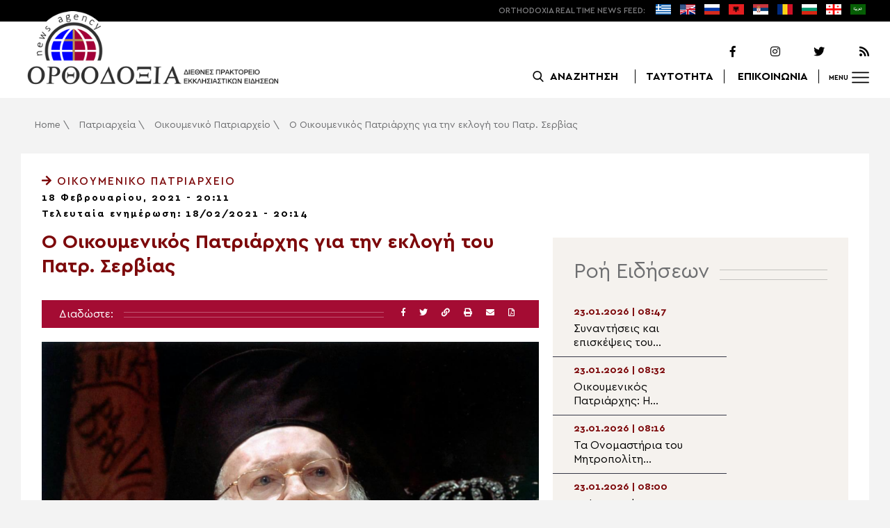

--- FILE ---
content_type: text/html; charset=UTF-8
request_url: https://www.orthodoxianewsagency.gr/patriarxeia/oikomeniko_patriarxio/sygxaritiria-epistoli-tou-oik-patriarxi-sto-neo-patriarxi-servias/
body_size: 21494
content:
<!DOCTYPE html>
<html lang="el">
<head>
  <meta charset="UTF-8">
  <meta name="viewport" content="width=device-width, initial-scale=1.0">
  <meta http-equiv="X-UA-Compatible" content="ie=edge">
  <title>
    Ο Οικουμενικός Πατριάρχης για την εκλογή του Πατρ. Σερβίας - Ορθοδοξία News Agency  </title>



  <script type='application/ld+json'>
  {
    "@context":"https:\/\/schema.org",
    "@type":"Organization",
    "url":"https:\/\/www.orthodoxianewsagency.gr\/",
    "sameAs":["https:\/\/www.facebook.com\/orthodoxianewsagency","https:\/\/twitter.com\/orthodoxianewsagency"],
    "@id":"https:\/\/www.orthodoxianewsagency.gr\/#organization",
    "name":"Orthodoxia News Agency",
    "logo":"https:\/\/www.orthodoxianewsagency.gr\/wp-content\/themes\/orthodoksia\/common\/imgs\/orthodoksia_logo.png"
  }
  </script>

  <script async="async" src="https://www.googletagservices.com/tag/js/gpt.js"></script>
<script>
  var googletag = googletag || {};
  googletag.cmd = googletag.cmd || [];
</script>


  <!-- Global site tag (gtag.js) - Google Analytics -->
  <script async src="https://www.googletagmanager.com/gtag/js?id=UA-23323874-18"></script>
  <script>
    window.dataLayer = window.dataLayer || [];
    function gtag(){dataLayer.push(arguments);}
    gtag('js', new Date());
    gtag('config', 'UA-23323874-18');
  </script>



<style media="screen">
.lastart_ads > div { margin-bottom: 15px; }
.orthobillboard { text-align: center; display: flex; }
.orthobillboard > div { padding: 15px 0; margin: 15px auto; }
.patrautok_ads > div { margin: auto; }
.oikompatr_adsa {text-align: center; padding: 20px 0; }
.oikompatr_adsa > div { display: inline-block; margin: 0 10px;}
</style>
  <meta name='robots' content='index, follow, max-image-preview:large, max-snippet:-1, max-video-preview:-1' />

	<!-- This site is optimized with the Yoast SEO plugin v17.1 - https://yoast.com/wordpress/plugins/seo/ -->
	<link rel="canonical" href="https://www.orthodoxianewsagency.gr/patriarxeia/oikomeniko_patriarxio/sygxaritiria-epistoli-tou-oik-patriarxi-sto-neo-patriarxi-servias/" />
	<meta property="og:locale" content="el_GR" />
	<meta property="og:type" content="article" />
	<meta property="og:title" content="Ο Οικουμενικός Πατριάρχης για την εκλογή του Πατρ. Σερβίας - Ορθοδοξία News Agency" />
	<meta property="og:description" content="Συγχαρητήρια επιστολή απέστειλε ο Παναγιώτατος Οικουμενικός Πατριάρχης κ.κ. Βαρθολομαίος προς τον νεοεκλεγέντα Μακαριώτατο Πατριάρχη Σερβίας κ.κ. Πορφύριο. &#8220;Εὐχόμεθα, Μακαριώτατε ἅγιε ἀδελφέ, ὅπως ἡ ἀνατείλασα Πατριαρχία Ὑμῶν ᾖ μακρά, ἀνέφελος, εὐοίωνος, ἀνακαινιζομένη ὑπό τοῦ Ἁγίου Πνεύματος καί ἀνακαινίζουσα δι᾽ Αὐτοῦ. Ἑδραία βάσις καί θεμέλιον ἄσειστον τῆς ποιμαντορίας Ὑμῶν ἔσται ἡ προσήλωσις Ὑμῶν εἴς τε τούς Θείους..." />
	<meta property="og:url" content="https://www.orthodoxianewsagency.gr/patriarxeia/oikomeniko_patriarxio/sygxaritiria-epistoli-tou-oik-patriarxi-sto-neo-patriarxi-servias/" />
	<meta property="og:site_name" content="Ορθοδοξία News Agency" />
	<meta property="article:published_time" content="2021-02-18T18:11:09+00:00" />
	<meta property="article:modified_time" content="2021-02-18T18:14:40+00:00" />
	<meta property="og:image" content="https://www.orthodoxianewsagency.gr/wp-content/uploads/2021/02/πατ.png" />
	<meta property="og:image:width" content="1024" />
	<meta property="og:image:height" content="744" />
	<meta name="twitter:card" content="summary_large_image" />
	<script type="application/ld+json" class="yoast-schema-graph">{"@context":"https://schema.org","@graph":[{"@type":"WebSite","@id":"https://www.orthodoxianewsagency.gr/#website","url":"https://www.orthodoxianewsagency.gr/","name":"\u039f\u03c1\u03b8\u03bf\u03b4\u03bf\u03be\u03af\u03b1 News Agency","description":"\u039f\u03c1\u03b8\u03bf\u03b4\u03bf\u03be\u03af\u03b1 \u03b4\u03b9\u03b5\u03b8\u03bd\u03ad\u03c2 \u03c0\u03c1\u03b1\u03ba\u03c4\u03bf\u03c1\u03b5\u03af\u03bf \u03b5\u03ba\u03ba\u03bb\u03b7\u03c3\u03b9\u03b1\u03c3\u03c4\u03b9\u03ba\u03ce\u03bd \u03b5\u03b9\u03b4\u03ae\u03c3\u03b5\u03c9\u03bd","potentialAction":[{"@type":"SearchAction","target":{"@type":"EntryPoint","urlTemplate":"https://www.orthodoxianewsagency.gr/?s={search_term_string}"},"query-input":"required name=search_term_string"}],"inLanguage":"el"},{"@type":"ImageObject","@id":"https://www.orthodoxianewsagency.gr/patriarxeia/oikomeniko_patriarxio/sygxaritiria-epistoli-tou-oik-patriarxi-sto-neo-patriarxi-servias/#primaryimage","inLanguage":"el","url":"https://www.orthodoxianewsagency.gr/wp-content/uploads/2021/02/\u03c0\u03b1\u03c4.png","contentUrl":"https://www.orthodoxianewsagency.gr/wp-content/uploads/2021/02/\u03c0\u03b1\u03c4.png","width":1024,"height":744},{"@type":"WebPage","@id":"https://www.orthodoxianewsagency.gr/patriarxeia/oikomeniko_patriarxio/sygxaritiria-epistoli-tou-oik-patriarxi-sto-neo-patriarxi-servias/#webpage","url":"https://www.orthodoxianewsagency.gr/patriarxeia/oikomeniko_patriarxio/sygxaritiria-epistoli-tou-oik-patriarxi-sto-neo-patriarxi-servias/","name":"\u039f \u039f\u03b9\u03ba\u03bf\u03c5\u03bc\u03b5\u03bd\u03b9\u03ba\u03cc\u03c2 \u03a0\u03b1\u03c4\u03c1\u03b9\u03ac\u03c1\u03c7\u03b7\u03c2 \u03b3\u03b9\u03b1 \u03c4\u03b7\u03bd \u03b5\u03ba\u03bb\u03bf\u03b3\u03ae \u03c4\u03bf\u03c5 \u03a0\u03b1\u03c4\u03c1. \u03a3\u03b5\u03c1\u03b2\u03af\u03b1\u03c2 - \u039f\u03c1\u03b8\u03bf\u03b4\u03bf\u03be\u03af\u03b1 News Agency","isPartOf":{"@id":"https://www.orthodoxianewsagency.gr/#website"},"primaryImageOfPage":{"@id":"https://www.orthodoxianewsagency.gr/patriarxeia/oikomeniko_patriarxio/sygxaritiria-epistoli-tou-oik-patriarxi-sto-neo-patriarxi-servias/#primaryimage"},"datePublished":"2021-02-18T18:11:09+00:00","dateModified":"2021-02-18T18:14:40+00:00","author":{"@id":"https://www.orthodoxianewsagency.gr/#/schema/person/84efd24b4799c589a18c3ddd2f2e4c51"},"breadcrumb":{"@id":"https://www.orthodoxianewsagency.gr/patriarxeia/oikomeniko_patriarxio/sygxaritiria-epistoli-tou-oik-patriarxi-sto-neo-patriarxi-servias/#breadcrumb"},"inLanguage":"el","potentialAction":[{"@type":"ReadAction","target":["https://www.orthodoxianewsagency.gr/patriarxeia/oikomeniko_patriarxio/sygxaritiria-epistoli-tou-oik-patriarxi-sto-neo-patriarxi-servias/"]}]},{"@type":"BreadcrumbList","@id":"https://www.orthodoxianewsagency.gr/patriarxeia/oikomeniko_patriarxio/sygxaritiria-epistoli-tou-oik-patriarxi-sto-neo-patriarxi-servias/#breadcrumb","itemListElement":[{"@type":"ListItem","position":1,"name":"Home","item":"https://www.orthodoxianewsagency.gr/"},{"@type":"ListItem","position":2,"name":"\u03a0\u03b1\u03c4\u03c1\u03b9\u03b1\u03c1\u03c7\u03b5\u03af\u03b1","item":"https://www.orthodoxianewsagency.gr/category/patriarxeia/"},{"@type":"ListItem","position":3,"name":"\u039f\u03b9\u03ba\u03bf\u03c5\u03bc\u03b5\u03bd\u03b9\u03ba\u03cc \u03a0\u03b1\u03c4\u03c1\u03b9\u03b1\u03c1\u03c7\u03b5\u03af\u03bf","item":"https://www.orthodoxianewsagency.gr/category/patriarxeia/oikomeniko_patriarxio/"},{"@type":"ListItem","position":4,"name":"\u039f \u039f\u03b9\u03ba\u03bf\u03c5\u03bc\u03b5\u03bd\u03b9\u03ba\u03cc\u03c2 \u03a0\u03b1\u03c4\u03c1\u03b9\u03ac\u03c1\u03c7\u03b7\u03c2 \u03b3\u03b9\u03b1 \u03c4\u03b7\u03bd \u03b5\u03ba\u03bb\u03bf\u03b3\u03ae \u03c4\u03bf\u03c5 \u03a0\u03b1\u03c4\u03c1. \u03a3\u03b5\u03c1\u03b2\u03af\u03b1\u03c2"}]},{"@type":"Person","@id":"https://www.orthodoxianewsagency.gr/#/schema/person/84efd24b4799c589a18c3ddd2f2e4c51","name":"nikza91","image":{"@type":"ImageObject","@id":"https://www.orthodoxianewsagency.gr/#personlogo","inLanguage":"el","url":"https://secure.gravatar.com/avatar/c73a06ec61b3e56d8827604eb8af5c8b?s=96&d=mm&r=g","contentUrl":"https://secure.gravatar.com/avatar/c73a06ec61b3e56d8827604eb8af5c8b?s=96&d=mm&r=g","caption":"nikza91"},"url":"https://www.orthodoxianewsagency.gr/author/nikza91/"}]}</script>
	<!-- / Yoast SEO plugin. -->


<link rel='dns-prefetch' href='//s.w.org' />
<link rel="alternate" type="application/rss+xml" title="Ροή Σχολίων Ο Οικουμενικός Πατριάρχης για την εκλογή του Πατρ. Σερβίας &raquo; Ορθοδοξία News Agency" href="https://www.orthodoxianewsagency.gr/patriarxeia/oikomeniko_patriarxio/sygxaritiria-epistoli-tou-oik-patriarxi-sto-neo-patriarxi-servias/feed/" />
		<script type="text/javascript">
			window._wpemojiSettings = {"baseUrl":"https:\/\/s.w.org\/images\/core\/emoji\/13.1.0\/72x72\/","ext":".png","svgUrl":"https:\/\/s.w.org\/images\/core\/emoji\/13.1.0\/svg\/","svgExt":".svg","source":{"concatemoji":"https:\/\/www.orthodoxianewsagency.gr\/wp-includes\/js\/wp-emoji-release.min.js?ver=5.8.1"}};
			!function(e,a,t){var n,r,o,i=a.createElement("canvas"),p=i.getContext&&i.getContext("2d");function s(e,t){var a=String.fromCharCode;p.clearRect(0,0,i.width,i.height),p.fillText(a.apply(this,e),0,0);e=i.toDataURL();return p.clearRect(0,0,i.width,i.height),p.fillText(a.apply(this,t),0,0),e===i.toDataURL()}function c(e){var t=a.createElement("script");t.src=e,t.defer=t.type="text/javascript",a.getElementsByTagName("head")[0].appendChild(t)}for(o=Array("flag","emoji"),t.supports={everything:!0,everythingExceptFlag:!0},r=0;r<o.length;r++)t.supports[o[r]]=function(e){if(!p||!p.fillText)return!1;switch(p.textBaseline="top",p.font="600 32px Arial",e){case"flag":return s([127987,65039,8205,9895,65039],[127987,65039,8203,9895,65039])?!1:!s([55356,56826,55356,56819],[55356,56826,8203,55356,56819])&&!s([55356,57332,56128,56423,56128,56418,56128,56421,56128,56430,56128,56423,56128,56447],[55356,57332,8203,56128,56423,8203,56128,56418,8203,56128,56421,8203,56128,56430,8203,56128,56423,8203,56128,56447]);case"emoji":return!s([10084,65039,8205,55357,56613],[10084,65039,8203,55357,56613])}return!1}(o[r]),t.supports.everything=t.supports.everything&&t.supports[o[r]],"flag"!==o[r]&&(t.supports.everythingExceptFlag=t.supports.everythingExceptFlag&&t.supports[o[r]]);t.supports.everythingExceptFlag=t.supports.everythingExceptFlag&&!t.supports.flag,t.DOMReady=!1,t.readyCallback=function(){t.DOMReady=!0},t.supports.everything||(n=function(){t.readyCallback()},a.addEventListener?(a.addEventListener("DOMContentLoaded",n,!1),e.addEventListener("load",n,!1)):(e.attachEvent("onload",n),a.attachEvent("onreadystatechange",function(){"complete"===a.readyState&&t.readyCallback()})),(n=t.source||{}).concatemoji?c(n.concatemoji):n.wpemoji&&n.twemoji&&(c(n.twemoji),c(n.wpemoji)))}(window,document,window._wpemojiSettings);
		</script>
		<style type="text/css">
img.wp-smiley,
img.emoji {
	display: inline !important;
	border: none !important;
	box-shadow: none !important;
	height: 1em !important;
	width: 1em !important;
	margin: 0 .07em !important;
	vertical-align: -0.1em !important;
	background: none !important;
	padding: 0 !important;
}
</style>
	<link rel='stylesheet' id='wp-block-library-css'  href='https://www.orthodoxianewsagency.gr/wp-includes/css/dist/block-library/style.min.css?ver=5.8.1' type='text/css' media='all' />
<link rel='stylesheet' id='contact-form-7-css'  href='https://www.orthodoxianewsagency.gr/wp-content/plugins/contact-form-7/includes/css/styles.css?ver=5.4.2' type='text/css' media='all' />
<link rel='stylesheet' id='wp-polls-css'  href='https://www.orthodoxianewsagency.gr/wp-content/plugins/wp-polls/polls-css.css?ver=2.75.6' type='text/css' media='all' />
<style id='wp-polls-inline-css' type='text/css'>
.wp-polls .pollbar {
	margin: 1px;
	font-size: 6px;
	line-height: 8px;
	height: 8px;
	background-image: url('https://www.orthodoxianewsagency.gr/wp-content/plugins/wp-polls/images/default/pollbg.gif');
	border: 1px solid #c8c8c8;
}

</style>
<link rel='stylesheet' id='default-style-css'  href='https://www.orthodoxianewsagency.gr/wp-content/themes/orthodoksia/style.css?ver=6.0.12' type='text/css' media='all' />
<link rel='stylesheet' id='mobile-css-css'  href='https://www.orthodoxianewsagency.gr/wp-content/themes/orthodoksia/common/css/mobile.css?ver=6.0.1' type='text/css' media='all' />
<link rel='stylesheet' id='mmenu-css-css'  href='https://www.orthodoxianewsagency.gr/wp-content/themes/orthodoksia/common/mmenu/jquery.mmenu.css?ver=5.8.1' type='text/css' media='all' />
<link rel='stylesheet' id='mmenu-pos-css-css'  href='https://www.orthodoxianewsagency.gr/wp-content/themes/orthodoksia/common/mmenu/jquery.mmenu.positioning.css?ver=5.8.1' type='text/css' media='all' />
<link rel='stylesheet' id='slick-slider-css-css'  href='https://www.orthodoxianewsagency.gr/wp-content/themes/orthodoksia/common/slick/slick.css?ver=5.8.1' type='text/css' media='all' />
<link rel='stylesheet' id='fontawesome-css-css'  href='https://www.orthodoxianewsagency.gr/wp-content/themes/orthodoksia/common/fontawesome/css/fontawesome-all.min.css?ver=5.8.1' type='text/css' media='all' />
<script type='text/javascript' src='https://www.orthodoxianewsagency.gr/wp-includes/js/jquery/jquery.min.js?ver=3.6.0' id='jquery-core-js'></script>
<script type='text/javascript' src='https://www.orthodoxianewsagency.gr/wp-includes/js/jquery/jquery-migrate.min.js?ver=3.3.2' id='jquery-migrate-js'></script>
<script type='text/javascript' src='https://www.orthodoxianewsagency.gr/wp-content/themes/orthodoksia/common/javascript/jquery-1.11.0.min.js?ver=1.0.0' id='jquery-js-js'></script>
<script type='text/javascript' src='https://www.orthodoxianewsagency.gr/wp-content/themes/orthodoksia/common/javascript/lazyload.min.js?ver=1.0.0' id='lazyload-js-js'></script>
<script type='text/javascript' src='https://www.orthodoxianewsagency.gr/wp-content/themes/orthodoksia/common/javascript/scripts.js?ver=1.0.0' id='scripts-js-js'></script>
<link rel="https://api.w.org/" href="https://www.orthodoxianewsagency.gr/wp-json/" /><link rel="alternate" type="application/json" href="https://www.orthodoxianewsagency.gr/wp-json/wp/v2/posts/381245" /><link rel="EditURI" type="application/rsd+xml" title="RSD" href="https://www.orthodoxianewsagency.gr/xmlrpc.php?rsd" />
<link rel="wlwmanifest" type="application/wlwmanifest+xml" href="https://www.orthodoxianewsagency.gr/wp-includes/wlwmanifest.xml" /> 
<meta name="generator" content="WordPress 5.8.1" />
<link rel='shortlink' href='https://www.orthodoxianewsagency.gr/?p=381245' />
<link rel="alternate" type="application/json+oembed" href="https://www.orthodoxianewsagency.gr/wp-json/oembed/1.0/embed?url=https%3A%2F%2Fwww.orthodoxianewsagency.gr%2Fpatriarxeia%2Foikomeniko_patriarxio%2Fsygxaritiria-epistoli-tou-oik-patriarxi-sto-neo-patriarxi-servias%2F" />
<link rel="alternate" type="text/xml+oembed" href="https://www.orthodoxianewsagency.gr/wp-json/oembed/1.0/embed?url=https%3A%2F%2Fwww.orthodoxianewsagency.gr%2Fpatriarxeia%2Foikomeniko_patriarxio%2Fsygxaritiria-epistoli-tou-oik-patriarxi-sto-neo-patriarxi-servias%2F&#038;format=xml" />

        <style>
            .wuc-overlay{ background-image: url('https://www.orthodoxianewsagency.gr/wp-content/themes/orthodoksia/common/imgs/under_constr.jpg'); }
            #wuc-wrapper #wuc-box h2.title,
            #wuc-box .subtitle,
            #defaultCountdown,
            #defaultCountdown span{ color: #fff }
        </style>
        <link rel="amphtml" href="https://www.orthodoxianewsagency.gr/patriarxeia/oikomeniko_patriarxio/sygxaritiria-epistoli-tou-oik-patriarxi-sto-neo-patriarxi-servias/?amp=1">  <script>
    googletag.cmd.push(function() {

      var billboard = googletag.sizeMapping()
        .addSize([768, 0], [[728,90]])
        .addSize([0, 0], [])
        .build();

      var mobile = googletag.sizeMapping()
        .addSize([320, 0], [[336, 280]])
        .addSize([0, 0], [])
        .build();

      var mobileb = googletag.sizeMapping()
        .addSize([500, 0], [])
        .addSize([0, 0], [[300, 250]])
        .build();



      googletag.defineSlot('/184983928/Orthodoxia__Category__728x90_A', [728, 90], 'div-gpt-ad-1542124287461-0').defineSizeMapping(billboard).addService(googletag.pubads());
  
      googletag.defineSlot('/184983928/Orthodoxia__Foreign_News__728x90_A', [728, 90], 'div-gpt-ad-1542124327734-0').defineSizeMapping(billboard).addService(googletag.pubads());
  
      googletag.defineSlot('/184983928/Orthodoxia__Article__336x280_A', [336, 280], 'div-gpt-ad-1542123928771-0').defineSizeMapping(mobile).addService(googletag.pubads());
    googletag.defineSlot('/184983928/Orthodoxia__Article__336x280_B', [336, 280], 'div-gpt-ad-1542124040899-0').defineSizeMapping(mobile).addService(googletag.pubads());
    googletag.defineSlot('/184983928/Orthodoxia__Article__728x90_A', [728, 90], 'div-gpt-ad-1542124099028-0').defineSizeMapping(billboard).addService(googletag.pubads());

    googletag.defineSlot('/184983928/Orthodoxia__Homepage__300x250_A', [300, 250], 'div-gpt-ad-1542125164213-0-1').defineSizeMapping(mobileb).addService(googletag.pubads());
  
        googletag.pubads().enableSingleRequest();
      googletag.pubads().collapseEmptyDivs();
      googletag.enableServices();
    });
  </script>

</head>
<body class="post-template-default single single-post postid-381245 single-format-standard">
<div class="pageconteiner">
  <div class="prehead_out">
    <div class="prehead_in sitegrid">
      <span></span>
      <span class="head_feeds_red"><span class="mobile_not">ORTHODOXIA</span> REAL TIME NEWS FEED:</span>
      <ul id="prehead_feeds_menu_id" class="prehead_feeds_menu"><li id="menu-item-235703" class="menu-item menu-item-type-custom menu-item-object-custom menu-item-home menu-item-235703"><a href="https://www.orthodoxianewsagency.gr/"><img src="https://www.orthodoxianewsagency.gr/wp-content/uploads/2020/04/greek-flag.png" class="menu-flag-icon" title="Greek"></a></li>
<li id="menu-item-34" class="menu-item menu-item-type-taxonomy menu-item-object-foreignnewscats menu-item-34"><a href="https://www.orthodoxianewsagency.gr/foreignnewscats/english/"><img src="https://www.orthodoxianewsagency.gr/wp-content/uploads/2019/02/usuk.png" class="menu-flag-icon" title="English"></a></li>
<li id="menu-item-35" class="menu-item menu-item-type-taxonomy menu-item-object-foreignnewscats menu-item-35"><a href="https://www.orthodoxianewsagency.gr/foreignnewscats/russian/"><img src="https://www.orthodoxianewsagency.gr/wp-content/uploads/2019/02/russian.png" class="menu-flag-icon" title="Russian"></a></li>
<li id="menu-item-62" class="menu-item menu-item-type-taxonomy menu-item-object-foreignnewscats menu-item-62"><a href="https://www.orthodoxianewsagency.gr/foreignnewscats/albanian/"><img src="https://www.orthodoxianewsagency.gr/wp-content/uploads/2019/02/albanian.png" class="menu-flag-icon" title="Albanian"></a></li>
<li id="menu-item-36" class="menu-item menu-item-type-taxonomy menu-item-object-foreignnewscats menu-item-36"><a href="https://www.orthodoxianewsagency.gr/foreignnewscats/serbian/"><img src="https://www.orthodoxianewsagency.gr/wp-content/uploads/2019/02/serbian.png" class="menu-flag-icon" title="Serbian"></a></li>
<li id="menu-item-37" class="menu-item menu-item-type-taxonomy menu-item-object-foreignnewscats menu-item-37"><a href="https://www.orthodoxianewsagency.gr/foreignnewscats/romanian/"><img src="https://www.orthodoxianewsagency.gr/wp-content/uploads/2019/02/romanian.png" class="menu-flag-icon" title="Romanian"></a></li>
<li id="menu-item-38" class="menu-item menu-item-type-taxonomy menu-item-object-foreignnewscats menu-item-38"><a href="https://www.orthodoxianewsagency.gr/foreignnewscats/bulgarian/"><img src="https://www.orthodoxianewsagency.gr/wp-content/uploads/2019/02/bulgarian.png" class="menu-flag-icon" title="Bulgarian"></a></li>
<li id="menu-item-39" class="menu-item menu-item-type-taxonomy menu-item-object-foreignnewscats menu-item-39"><a href="https://www.orthodoxianewsagency.gr/foreignnewscats/georgian/"><img src="https://www.orthodoxianewsagency.gr/wp-content/uploads/2019/02/georgian.png" class="menu-flag-icon" title="Georgian"></a></li>
<li id="menu-item-10752" class="menu-item menu-item-type-custom menu-item-object-custom menu-item-10752"><a href="/foreignnewscats/arabic/"><img src="https://www.orthodoxianewsagency.gr/wp-content/uploads/2019/02/arabic.png" class="menu-flag-icon" title="Arabic"></a></li>
</ul>      <div class="mobile_news_selector_new">
        <div class="mnsn_btn" onclick="openLang(this)">Select Language</div>
        <div class="mnsn_selectors" id="mnsn_selectors_id">
          <a href="https://www.orthodoxianewsagency.gr/"><img src="https://www.orthodoxianewsagency.gr/wp-content/uploads/2020/04/greek-flag.png"></a><a href="https://www.orthodoxianewsagency.gr/foreignnewscats/english/"><img src="https://www.orthodoxianewsagency.gr/wp-content/uploads/2019/02/usuk.png"></a><a href="https://www.orthodoxianewsagency.gr/foreignnewscats/russian/"><img src="https://www.orthodoxianewsagency.gr/wp-content/uploads/2019/02/russian.png"></a><a href="https://www.orthodoxianewsagency.gr/foreignnewscats/albanian/"><img src="https://www.orthodoxianewsagency.gr/wp-content/uploads/2019/02/albanian.png"></a><a href="https://www.orthodoxianewsagency.gr/foreignnewscats/serbian/"><img src="https://www.orthodoxianewsagency.gr/wp-content/uploads/2019/02/serbian.png"></a><a href="https://www.orthodoxianewsagency.gr/foreignnewscats/romanian/"><img src="https://www.orthodoxianewsagency.gr/wp-content/uploads/2019/02/romanian.png"></a><a href="https://www.orthodoxianewsagency.gr/foreignnewscats/bulgarian/"><img src="https://www.orthodoxianewsagency.gr/wp-content/uploads/2019/02/bulgarian.png"></a><a href="https://www.orthodoxianewsagency.gr/foreignnewscats/georgian/"><img src="https://www.orthodoxianewsagency.gr/wp-content/uploads/2019/02/georgian.png"></a><a href="/foreignnewscats/arabic/"><img src="https://www.orthodoxianewsagency.gr/wp-content/uploads/2019/02/arabic.png"></a>        </div>
      </div>

      <script>
        function openLang(ele) {
          var mnsn_selectors_id = document.getElementById('mnsn_selectors_id');
          mnsn_selectors_id.classList.toggle('show')
          if (mnsn_selectors_id.classList.contains('show')){
            ele.innerHTML = "Close Language";
          } else {
            ele.innerHTML = "Select Language";
          }
        }

      </script>
      <style media="screen">
        .mobile_news_selector_new { position: relative; display: none;}
        .mnsn_btn { padding-left: 10px; }
        .mnsn_selectors { position: absolute; z-index: 9; background-color: #fff; width: 100px;padding: 5px 0; display: none;}
        .mnsn_selectors.show {display: block;}
        .mnsn_selectors > a { display: block; text-align: center; padding: 5px 0; }
        .mnsn_selectors > a > img { width: 28px; }
        .mnsn_selectors { position: absolute; z-index: 9; background-color: #fff; width: 100px; padding: 5px 0; top: calc(100% + 8px); border: 1px solid #000; }
        @media (max-width: 767px) {
          .mobile_news_selector_new { display: block;}
        }
      </style>
          </div>
  </div>

  <div class="head_out">
    <div class="head_in sitegrid">
      <a class="head_logo" href="/"></a>
      <div class="head_logo_right">
        <div class="head_logo_right_in">
        <div class="head_social">
          <a href="https://www.facebook.com/orthodoxianewsagency" target="_blank" title="Facebook"><i class="fab fa-facebook-f"></i></a>
          <a href="https://www.instagram.com/orthodoxianewsagency" target="_blank" title="Instagram"><i class="fab fa-instagram"></i></a>
          <a href="https://twitter.com/orthodoxianews1" target="_blank" title="Twitter"><i class="fab fa-twitter"></i></a>
          <a href="/feed/" target="_blank" title="RSS Feed"><i class="fas fa-rss"></i></a>
        </div>
        <div class="head_menu">
                    <div class="head_menu_empty">
                      </div>
          <div class="head_menu_search" >
             <button onclick="openSearch()"><span class="mobile_not">ΑΝΑΖΗΤΗΣΗ</span></button>
          </div>
          <div class="head_menu_taytotita"><a href="/taytotita/">ΤΑΥΤΟΤΗΤΑ</a></div>
          <div class="head_menu_epikoinonia"><a href="/contact/">ΕΠΙΚΟΙΝΩΝΙΑ</a></div>
          <div class="head_menu_menubtn" id="mymenubtn"><span class="mobile_not">MENU</span></div>
        </div>
      </div>
      </div>


    </div>
  </div>
<form role="search" method="get" id="searchform_key" class="searchform_key" action="/">
  <div class="searchmen" id="searchmendiv">
    <div class="searchmen_in sitegrid">
      <div class="search-field-div">
        <i class="fas fa-search"></i>
        <input type="text" value="" name="s" id="searchid" placeholder="Αναζήτηση με λέξεις κλειδιά">
      </div>

      <div class="date-div">
        <i class="fas fa-table"></i>
        <input type="date" id="sdatee">
      </div>

      <div>
        <button onclick="onSelectDate()">Αναζήτηση</button>
      </div>
    </div>
  </div>
    </form>
  <div>
  </div>

  <div class="prehead_mobile">
    <a href="/personal-news-alert/" class="preheadm_newsalarm">PERSONAL NEWS ALARM</a>
    <a href="#" class="preheadm_register">ΕΓΓΡΑΦΗ</a>
  </div>


  <script>
    function openSearch() {
      document.getElementById('searchmendiv').classList.toggle('open');
      document.getElementById('s').value = "";
    }

    function onSelectDate() {
      if (document.getElementById('sdatee').value != ""){
        document.getElementById('searchid').value = document.getElementById('searchid').value + " " + document.getElementById('sdatee').value;
      }
    }

  </script>
    <article id="article" class="hentry">
    <div class="breadcrumb sitegrid" typeof="BreadcrumbList" vocab="https://schema.org/"><span><span><a href="https://www.orthodoxianewsagency.gr/">Home</a> \ <span><a href="https://www.orthodoxianewsagency.gr/category/patriarxeia/">Πατριαρχεία</a> \ <span><a href="https://www.orthodoxianewsagency.gr/category/patriarxeia/oikomeniko_patriarxio/">Οικουμενικό Πατριαρχείο</a> \ <span class="breadcrumb_last" aria-current="page">Ο Οικουμενικός Πατριάρχης για την εκλογή του Πατρ. Σερβίας</span></span></span></span></span></div>
      <div>
      </div>
      <div class="articont sitegrid postcontent" itemscope itemtype="https://schema.org/NewsArticle">
        <meta itemprop="mainEntityOfPage" content="https://www.orthodoxianewsagency.gr/patriarxeia/oikomeniko_patriarxio/sygxaritiria-epistoli-tou-oik-patriarxi-sto-neo-patriarxi-servias/">
        <meta itemprop="headline" content="Ο Οικουμενικός Πατριάρχης για την εκλογή του Πατρ. Σερβίας">
        <meta itemprop="description" content="Συγχαρητήρια επιστολή απέστειλε ο Παναγιώτατος Οικουμενικός Πατριάρχης κ.κ. Βαρθολομαίος προς τον νεοεκλεγέντα Μακαριώτατο Πατριάρχη Σερβίας κ.κ. Πορφύριο. &#8220;Εὐχόμεθα, Μακαριώτατε ἅγιε ἀδελφέ, ὅπως ἡ ἀνατείλασα Πατριαρχία Ὑμῶν ᾖ μακρά, ἀνέφελος, εὐοίωνος, ἀνακαινιζομένη ὑπό τοῦ Ἁγίου Πνεύματος καί ἀνακαινίζουσα δι᾽ Αὐτοῦ. Ἑδραία βάσις καί θεμέλιον ἄσειστον τῆς ποιμαντορίας Ὑμῶν ἔσται ἡ προσήλωσις Ὑμῶν εἴς τε τούς Θείους...">
        <meta itemprop="datePublished" class="published" content="18/02/2021">
        <meta itemprop="dateModified" class="updated" content="18/02/2021">
        <meta itemprop="author" content="Orthodoxia News Agency Team">
        <div itemprop="publisher" itemscope itemtype="https://schema.org/Organization">
        <meta itemprop="name" content="Orthodoxia News Agency">
        <div itemprop="logo" itemscope itemtype="https://schema.org/ImageObject">
        <meta itemprop="url" content="https://www.orthodoxianewsagency.gr/wp-content/themes/orthodoksia/common/imgs/orthodoksia_logo.png">
        </div>
        </div>
        <div class="articont_in">

          <div style="display:none;">
            <span class="published">18/02/2021</span>
            <span class="updated">18/02/2021</span>
            <span class="summary">Συγχαρητήρια επιστολή απέστειλε ο Παναγιώτατος Οικουμενικός Πατριάρχης κ.κ. Βαρθολομαίος προς τον νεοεκλεγέντα Μακαριώτατο Πατριάρχη Σερβίας κ.κ. Πορφύριο. &#8220;Εὐχόμεθα, Μακαριώτατε ἅγιε ἀδελφέ, ὅπως ἡ ἀνατείλασα Πατριαρχία Ὑμῶν ᾖ μακρά, ἀνέφελος, εὐοίωνος, ἀνακαινιζομένη ὑπό τοῦ Ἁγίου Πνεύματος καί ἀνακαινίζουσα δι᾽ Αὐτοῦ. Ἑδραία βάσις καί θεμέλιον ἄσειστον τῆς ποιμαντορίας Ὑμῶν ἔσται ἡ προσήλωσις Ὑμῶν εἴς τε τούς Θείους...</span>
          </div>

          <div class="articont_cat">
                        <a href="https://www.orthodoxianewsagency.gr/category/patriarxeia/oikomeniko_patriarxio/ ">
              <i class="fas fa-arrow-right"></i>  Οικουμενικό Πατριαρχείο            </a>
            </div>


          <div class="articont_date">18 Φεβρουαρίου, 2021 - 20:11</div>
                      <div class="articont_date" style="margin: -10px 0 5px;">Τελευταία ενημέρωση: 18/02/2021 - 20:14</div>
          
          <div class="articont_boxes">
            <div class="articont_con">
              <h1 class="articont_con_title entry-title">Ο Οικουμενικός Πατριάρχης για την εκλογή του Πατρ. Σερβίας</h1>
              <div class="articont_con_share">
                <span>Διαδώστε: </span>
                <span></span>
                <div class="sharebuttons">
                  <a title="Facebook" href="javascript:fbs_click('https://www.orthodoxianewsagency.gr/patriarxeia/oikomeniko_patriarxio/sygxaritiria-epistoli-tou-oik-patriarxi-sto-neo-patriarxi-servias/', 'Ο Οικουμενικός Πατριάρχης για την εκλογή του Πατρ. Σερβίας');"><i class="fab fa-facebook-f"></i></a>
                  <a title="Twitter" href="javascript:twitters('https://www.orthodoxianewsagency.gr/patriarxeia/oikomeniko_patriarxio/sygxaritiria-epistoli-tou-oik-patriarxi-sto-neo-patriarxi-servias/', 'Ο Οικουμενικός Πατριάρχης για την εκλογή του Πατρ. Σερβίας');"><i class="fab fa-twitter"></i></a>
                  <a title="Copy Link" href="javascript:copyToClipboard('https://www.orthodoxianewsagency.gr/patriarxeia/oikomeniko_patriarxio/sygxaritiria-epistoli-tou-oik-patriarxi-sto-neo-patriarxi-servias/');"><i class="fas fa-link"></i></a>
                  <a title="Print" href="javascript:window.print();"><i class="fas fa-print"></i></a>
                  <a title="Email" href="javascript:sentEmailModal();"><i class="fas fa-envelope"></i></a>
                  <a title="Create PDF" rel="nofollow" target="_blank" href="/pdf.php?id=381245"><i class="far fa-file-pdf"></i></a>
                </div>
                <div class="addthis_inline_share_toolbox"></div>
              </div>
              <div class="articont_con_img">
                <img itemprop="image" src="https://www.orthodoxianewsagency.gr/wp-content/uploads/2021/02/πατ-1024x744.png" alt="Ο Οικουμενικός Πατριάρχης για την εκλογή του Πατρ. Σερβίας">
              </div>
              <div class="articont_con_content" itemprop="articleBody"><h3>Συγχαρητήρια επιστολή απέστειλε ο Παναγιώτατος Οικουμενικός Πατριάρχης κ.κ. Βαρθολομαίος προς τον νεοεκλεγέντα Μακαριώτατο Πατριάρχη Σερβίας κ.κ. Πορφύριο.</h3>
<p>&#8220;Εὐχόμεθα, Μακαριώτατε ἅγιε ἀδελφέ, ὅπως ἡ ἀνατείλασα Πατριαρχία Ὑμῶν ᾖ μακρά, ἀνέφελος, εὐοίωνος, ἀνακαινιζομένη ὑπό τοῦ Ἁγίου Πνεύματος καί ἀνακαινίζουσα δι᾽ Αὐτοῦ. Ἑδραία βάσις καί θεμέλιον ἄσειστον τῆς ποιμαντορίας Ὑμῶν ἔσται ἡ προσήλωσις Ὑμῶν εἴς τε τούς Θείους καί Ἱερούς Κανόνας οὐ μήν ἀλλά καί εἰς αὐτήν ταύτην τήν μαρτυρικῶς καθηγιασμένην πρᾶξιν καί παράδοσιν τῆς Ἐκκλησίας, τήν διασῳζομένην ἐν τοῖς κειμένοις, τοῖς ἔργοις καί τοῖς Ἀρχείοις ἡμῶν. Ἐπ᾽ αὐτῆς τῆς ὁδοῦ πορευόμενος, θέλετε μετά βεβαιότητος ἐπιτύχει εἰς τό εἰς ὅ ἐκλήθητε, χάριτι Θεοῦ, ἔργον&#8217;, αναφέρει μεταξύ άλλων.</p>
<h3>Αναλυτικά η Επιστολή:</h3>
<p>Μακαριώτατε καί Ἁγιώτατε Πατριάρχα Σερβίας, ἐν Χριστῷ τῷ Θεῷ λίαν ἀγαπητέ καί περιπόθητε ἀδελφέ καί συλλειτουργέ τῆς ἡμῶν Μετριότητος κύριε Πορφύριε, τήν Ὑμετέραν σεβασμίαν Μακαριότητα ἀδελφικῶς ἐν Κυρίῳ κατασπαζόμενοι, ὑπερήδιστα προσαγορεύομεν.</p>
<p>«Καί ἔδωκεν κλήρους αὐτῶν, καί ἔπεσεν ὁ κλῆρος ἐπί Πορφύριον, καί συγκατεψηφίσθη μετά τῶν ἔνεδεκα Ἀποστόλων» (Πρβλ. Πραξ. 1, 26).</p>
<p>Τάς πλήρεις Πνεύματος Ἁγίου σκηνάς ἐκ τῶν Πράξεων τῶν Ἀποστόλων ἐβιώσαμεν ἐκ νέου καί σήμερον, κατά τάς ἐργασίας τῆς περί ἡμᾶς Ἁγίας καί Ἱερᾶς Συνόδου, πληροφορηθέντες τήν ἐπαξίαν ἐκλογήν τῆς Ὑμετέρας θεοπροβλήτου Μακαριότητος εἰς διαδοχήν τοῦ πρότριτα εἰς Κύριον μεταστάντος ἀοιδίμου Πατριάρχου Εἰρηναίου.</p>
<p>Αἱ ψῆφοι τῶν ἐκλεκτόρων Ὑμῶν ἔφθασαν ἐνώπιον Θεοῦ καί Οὗτος διά τῆς κληρωτίδος ὡμίλησε στοργικῶς πρός τόν ἀπορφανισθέντα ἱερόν κλῆρον καί τόν περιούσιον λαόν τῆς καθ’ Ὑμᾶς Ἁγιωτάτης Ἐκκλησίας Σερβίας. Οὕτω προσετέθη εἷς ἀκόμη πεφιλημένος ἀδελφός εἰς τήν χορείαν τῶν διαδόχων τοῦ ἐν Ἁγίοις Πατρός ἡμῶν Σάββα, Ἀρχιεπισκόπου Σερβίας, τοῦ λαβόντος τήν χειροτονίαν καί τήν τιμήν τοῦ Αὐτοκεφάλου ἐκ τῶν χειρῶν τοῦ Προκατόχου ἡμῶν Μανουήλ ἐν Νικαίᾳ. Σήμερον τό πλήρωμα τῆς Ἐκκλησίας τῆς Σερβίας ἑορτάζει τήν ὑπαπαντήν τοῦ κανονικοῦ αὐτῆς προστάτου καί ποιμενάρχου. Σήμερον ὑποδέχονται Ὑμᾶς ἡ χαρά, ἡ εὐθύνη, οἱ κόποι, αἱ ἀγωνίαι, ὁ ἀγών τοῦ Χριστοῦ ὑπέρ πάσης ψυχῆς Χριστιανῶν Ὀρθοδόξων, εὑρισκομένης ἐντός τῶν ὁρίων τῆς τοπικῆς Ὑμῶν Ἐκκλησίας.</p>
<p>Ταῦτα ἐνθυμηθέντες καί μνημονεύσαντες μετά τῶν περί ἡμᾶς Ἱερωτάτων Συνοδικῶν Ἱεραρχῶν, τῶν καί ὑπερτίμων, τῶν ἐν Ἁγίῳ Πνεύματι ἀγαπητῶν ἀδελφῶν καί συλλειτουργῶν, ἐδοξολογήσαμεν ἔτι ἅπαξ τό προσκυνητόν Ὄνομα τοῦ Πατρός καί τοῦ Υἱοῦ καί τοῦ Ἁγίου Πνεύματος, τοῦ περιθάλποντος τά ἀπορφανισθέντα κατά πνεῦμα τέκνα τῆς Ἐκκλησίας καί παραμυθοῦντος στοργικῶς τάς θλίψεις αὐτῶν διά ποιμένων ἱκανῶν καί γνησίων.</p>
<p>Εὐχόμεθα, Μακαριώτατε ἅγιε ἀδελφέ, ὅπως ἡ ἀνατείλασα Πατριαρχία Ὑμῶν ᾖ μακρά, ἀνέφελος, εὐοίωνος, ἀνακαινιζομένη ὑπό τοῦ Ἁγίου Πνεύματος καί ἀνακαινίζουσα δι᾽ Αὐτοῦ. Ἑδραία βάσις καί θεμέλιον ἄσειστον τῆς ποιμαντορίας Ὑμῶν ἔσται ἡ προσήλωσις Ὑμῶν εἴς τε τούς Θείους καί Ἱερούς Κανόνας οὐ μήν ἀλλά καί εἰς αὐτήν ταύτην τήν μαρτυρικῶς καθηγιασμένην πρᾶξιν καί παράδοσιν τῆς Ἐκκλησίας, τήν διασῳζομένην ἐν τοῖς κειμένοις, τοῖς ἔργοις καί τοῖς Ἀρχείοις ἡμῶν. Ἐπ᾽ αὐτῆς τῆς ὁδοῦ πορευόμενος, θέλετε μετά βεβαιότητος ἐπιτύχει εἰς τό εἰς ὅ ἐκλήθητε, χάριτι Θεοῦ, ἔργον.</p>
<p>Συγχαίρομεν εὐλόγως καί μετ᾽ ἐλπίδος συναγαλλόμεθα Ὑμῖν ἐκ τῆς Μητρός Ἐκκλησίας τῆς Κωνσταντινουπόλεως, τῆς γεννησάσης, ἐκθρεψάσης καί ἐν εὐθύναις ἀεί σκεπούσης ἀδιαστίκτως πάσας τάς ἐκ τοῦ πανιέρου σώματος αὐτῆς γεννηθείσας τοπικάς Ἐκκλησίας, ἐν αἷς καί ἡ Ὑμετέρα, διά τήν σήμερον γενομένην, χρησταῖς ἐλπίσι, Θεοστήρικτον ἐκλογήν Ὑμῶν.</p>
<p>Κατασπαζόμενοι οὖν φιλήματι ἁγίῳ καί αὖθις τήν Ὑμετέραν ὑπερλίαν ἀγαπητήν καί σεβασμίαν Μακαριότητα, διατελοῦμεν Αὐτῆς ἀγαπητός ἐν Χριστῷ ἀδελφός καί συλλειτουργός.</p>
<p>‚βκα´ Φεβρουαρίου ιη’</p>
<p><img loading="lazy" class="alignnone size-medium wp-image-381247" src="https://www.orthodoxianewsagency.gr/wp-content/uploads/2021/02/πατρ-1-422x600.png" alt="" width="422" height="600" srcset="https://www.orthodoxianewsagency.gr/wp-content/uploads/2021/02/πατρ-1-422x600.png 422w, https://www.orthodoxianewsagency.gr/wp-content/uploads/2021/02/πατρ-1-211x300.png 211w, https://www.orthodoxianewsagency.gr/wp-content/uploads/2021/02/πατρ-1-768x1092.png 768w, https://www.orthodoxianewsagency.gr/wp-content/uploads/2021/02/πατρ-1-720x1024.png 720w, https://www.orthodoxianewsagency.gr/wp-content/uploads/2021/02/πατρ-1.png 935w" sizes="(max-width: 422px) 100vw, 422px" /></p>
<p><img loading="lazy" class="alignnone size-medium wp-image-381248" src="https://www.orthodoxianewsagency.gr/wp-content/uploads/2021/02/Πατρ-2-418x600.png" alt="" width="418" height="600" srcset="https://www.orthodoxianewsagency.gr/wp-content/uploads/2021/02/Πατρ-2-418x600.png 418w, https://www.orthodoxianewsagency.gr/wp-content/uploads/2021/02/Πατρ-2-209x300.png 209w, https://www.orthodoxianewsagency.gr/wp-content/uploads/2021/02/Πατρ-2-768x1103.png 768w, https://www.orthodoxianewsagency.gr/wp-content/uploads/2021/02/Πατρ-2-713x1024.png 713w, https://www.orthodoxianewsagency.gr/wp-content/uploads/2021/02/Πατρ-2.png 933w" sizes="(max-width: 418px) 100vw, 418px" /></p>
</div>

              <div class="articont_con_content">
                <p class="copy-notice">
                  <strong>
                    <i>H αναδημοσίευση του παραπάνω άρθρου ή μέρους του επιτρέπεται μόνο αν αναφέρεται ως πηγή το <a href="https://www.orthodoxianewsagency.gr/">ORTHODOXIANEWSAGENCY.GR</a> με ενεργό σύνδεσμο στην εν λόγω καταχώρηση.</i>
                  </strong>                  
                </p>      
                <p>
                  <a href="https://news.google.com/publications/CAAqNQgKIi9DQklTSFFnTWFoa0tGMjl5ZEdodlpHOTRhV0Z1WlhkellXZGxibU41TG1keUtBQVAB?hl=el&gl=GR&ceid=GR%3Ael" target="_blank" class="google-news-link">
                    <img src="https://www.orthodoxianewsagency.gr/wp-content/themes/orthodoksia/common/imgs/google-news.svg" alt="google-news" width="60" height="40">
                    <strong>
                      <i>Ακολούθησε το ORTHODOXIANEWSAGENCY.gr στο Google News και μάθε πρώτος όλες τις ειδήσεις.</i>
                    </strong>
                  </a>                                 
                </p>                         
              </div>

              <div class="articont_con_tags">Ετικέτες: <a href="https://www.orthodoxianewsagency.gr/tag/eklogi-patriarxi-servias/" rel="tag">εκλογη πατριαρχη σερβιας</a>, <a href="https://www.orthodoxianewsagency.gr/tag/epistoli-oikoumenikou-patriarxi/" rel="tag">Επιστολή Οικουμενικού Πατριάρχη</a>, <a href="https://www.orthodoxianewsagency.gr/tag/neos-patriarxis-servias/" rel="tag">νέος Πατριάρχης Σερβίας</a>, <a href="https://www.orthodoxianewsagency.gr/tag/oikoumenikos-patriarxis-vartholomaios/" rel="tag">Οικουμενικός Πατριάρχης Βαρθολομαίος</a>, <a href="https://www.orthodoxianewsagency.gr/tag/patriarxis-servias-porfyrios/" rel="tag">Πατριάρχης Σερβίας Πορφύριος</a></div>
              <!-- /184983928/Orthodoxia__Homepage__300x250_A -->
              <div id='div-gpt-ad-1542125164213-0-1' style="text-align: center;">
              <script>
              googletag.cmd.push(function() { googletag.display('div-gpt-ad-1542125164213-0-1'); });
              </script>
              </div>
              <div class="articont_con_share">
                <span>Διαδώστε: </span>
                <span></span>
                <div class="sharebuttons">
                  <a title="Facebook" href="javascript:fbs_click('https://www.orthodoxianewsagency.gr/patriarxeia/oikomeniko_patriarxio/sygxaritiria-epistoli-tou-oik-patriarxi-sto-neo-patriarxi-servias/', 'Ο Οικουμενικός Πατριάρχης για την εκλογή του Πατρ. Σερβίας');"><i class="fab fa-facebook-f"></i></a>
                  <a title="Twitter" href="javascript:twitters('https://www.orthodoxianewsagency.gr/patriarxeia/oikomeniko_patriarxio/sygxaritiria-epistoli-tou-oik-patriarxi-sto-neo-patriarxi-servias/', 'Ο Οικουμενικός Πατριάρχης για την εκλογή του Πατρ. Σερβίας');"><i class="fab fa-twitter"></i></a>
                  <a title="Copy Link" href="javascript:copyToClipboard('https://www.orthodoxianewsagency.gr/patriarxeia/oikomeniko_patriarxio/sygxaritiria-epistoli-tou-oik-patriarxi-sto-neo-patriarxi-servias/');"><i class="fas fa-link"></i></a>
                  <a title="Print" href="javascript:window.print();"><i class="fas fa-print"></i></a>
                  <a title="Email" href="javascript:sentEmailModal();"><i class="fas fa-envelope"></i></a>
                  <a title="Create PDF" rel="nofollow" target="_blank" href="/pdf.php?id=381245"><i class="far fa-file-pdf"></i></a>
                </div>
                <div class="addthis_inline_share_toolbox"></div>
              </div>
            </div>
            <div id="artsidebar" class="articont_sidebar">
              



<div class="roieid">
  <div class="roieid_title">
  <span>Ροή Ειδήσεων</span>
  <span></span>
  </div>
  <div class="roieid_articles">
    <div class="thesliderddd">
      <div class="theslider">
        <div class=""><div class=""><div class="">
              <a class="roieid_art" href="https://www.orthodoxianewsagency.gr/mitropolitiko_ergo/%ce%b9-%ce%bc-%cf%86%ce%bb%cf%89%cf%81%ce%af%ce%bd%ce%b7%cf%82-%cf%80%cf%81%ce%b5%cf%83%cf%80%cf%8e%ce%bd-%ce%ba%ce%b1%ce%b9-%ce%b5%ce%bf%cf%81%ce%b4%ce%b1%ce%af%ce%b1%cf%82/synantiseis-kai-episkepseis-tou-mitropoliti-florinis-sti-melvourni/">
                <div class="roieid_art_dac"><span>23.01.2026 | 08:47</span></div>
                <div class="roieid_art_tit"><div>Συναντήσεις και επισκέψεις του Μητροπολίτη Φλωρίνης στη Μελβούρνη</div></div>
              </a>
            </div>


            <div class="">
              <a class="roieid_art" href="https://www.orthodoxianewsagency.gr/patriarxeia/oikomeniko_patriarxio/oikoumenikos-patriarxis-i-klironomia-tou-arxiepiskopou-anastasiou-synexizetai-os-kalesma-sto-paron-kai-to-mellon-tis-ekklisias/">
                <div class="roieid_art_dac"><span>23.01.2026 | 08:32</span></div>
                <div class="roieid_art_tit"><div>Οικουμενικός Πατριάρχης: Η κληρονομιά του Αρχιεπισκόπου Αναστασίου συνεχίζεται «ως κάλεσμα στο παρόν και το μέλλον της Εκκλησίας»</div></div>
              </a>
            </div>


            <div class="">
              <a class="roieid_art" href="https://www.orthodoxianewsagency.gr/mitropolitiko_ergo/%ce%b9-%ce%bc-%ce%b8%ce%b5%cf%83%cf%83%ce%b1%ce%bb%ce%b9%cf%8e%cf%84%ce%b9%ce%b4%ce%bf%cf%82-%ce%ba%ce%b1%ce%b9-%cf%86%ce%b1%ce%bd%ce%b1%cf%81%ce%b9%ce%bf%cf%86%ce%b5%cf%81%cf%83%ce%ac%ce%bb%cf%89/ta-onomastiria-tou-mitropoliti-thessaliotidos-timotheou-3/">
                <div class="roieid_art_dac"><span>23.01.2026 | 08:16</span></div>
                <div class="roieid_art_tit"><div>Τα Ονομαστήρια του Μητροπολίτη Θεσσαλιώτιδος Τιμοθέου</div></div>
              </a>
            </div>


            <div class="">
              <a class="roieid_art" href="https://www.orthodoxianewsagency.gr/vioi-agion/23-ianouariou-eortazoun-oi-agioi-klimis-episkopos-agkyras-kai-agathaggelos/">
                <div class="roieid_art_dac"><span>23.01.2026 | 08:00</span></div>
                <div class="roieid_art_tit"><div>23 Ιανουαρίου: Εορτάζουν οι Άγιοι Κλήμης Επίσκοπος Αγκύρας και Αγαθάγγελος</div></div>
              </a>
            </div>


            <div class="">
              <a class="roieid_art" href="https://www.orthodoxianewsagency.gr/mitropolitiko_ergo/%ce%b9-%ce%bc-%cf%81%cf%8c%ce%b4%ce%bf%cf%85/paradosi-paralavi-95-anoteras-dioikiseos-tagmaton-ethnofylakis-parousia-tou-mitropoliti-rodou/">
                <div class="roieid_art_dac"><span>22.01.2026 | 22:00</span></div>
                <div class="roieid_art_tit"><div>Παράδοση-παραλαβή 95 Ανωτέρας Διοικήσεως Ταγμάτων Εθνοφυλακής παρουσία του Μητροπολίτη Ρόδου</div></div>
              </a>
            </div>


            <div class="">
              <a class="roieid_art" href="https://www.orthodoxianewsagency.gr/mitropolitiko_ergo/%ce%b9-%ce%bc-%cf%80%ce%bf%ce%bb%cf%85%ce%b1%ce%bd%ce%ae%cf%82-%ce%ba%ce%b1%ce%b9-%ce%ba%ce%b9%ce%bb%ce%ba%ce%b9%cf%83%ce%af%ce%bf%cf%85/mitropolitis-kilkisiou-o-agios-antonios-afise-ta-liga-kai-elave-ta-panta/">
                <div class="roieid_art_dac"><span>22.01.2026 | 21:45</span></div>
                <div class="roieid_art_tit"><div>Μητροπολίτης Κιλκισίου: Ο Άγιος Αντώνιος άφησε τα λίγα και έλαβε τα πάντα</div></div>
              </a>
            </div>


            </div></div><div class=""><div class=""><div class="">
              <a class="roieid_art" href="https://www.orthodoxianewsagency.gr/mitropolitiko_ergo/%ce%b9-%ce%bc-%cf%81%ce%b5%ce%b8%cf%8d%ce%bc%ce%bd%ce%b7%cf%82-%ce%ba%ce%b1%ce%b9-%ce%b1%cf%85%ce%bb%ce%bf%cf%80%ce%bf%cf%84%ce%ac%ce%bc%ce%bf%cf%85/o-rethymnis-prodromos-eylogise-agiovasilopites-diaforon-foreon-kai-syllogon/">
                <div class="roieid_art_dac"><span>22.01.2026 | 21:31</span></div>
                <div class="roieid_art_tit"><div>Ο Ρεθύμνης Πρόδρομος ευλόγησε Αγιοβασιλόπιτες διαφόρων φορέων και συλλόγων</div></div>
              </a>
            </div>


            <div class="">
              <a class="roieid_art" href="https://www.orthodoxianewsagency.gr/mitropolitiko_ergo/%ce%b9-%ce%bc-%cf%81%cf%8c%ce%b4%ce%bf%cf%85/ta-onomastiria-tou-mitropoliti-rodou-kai-tou-episkopou-olympou/">
                <div class="roieid_art_dac"><span>22.01.2026 | 21:16</span></div>
                <div class="roieid_art_tit"><div>Τα ονομαστήρια του Μητροπολίτη Ρόδου και του Επισκόπου Ολύμπου</div></div>
              </a>
            </div>


            <div class="">
              <a class="roieid_art" href="https://www.orthodoxianewsagency.gr/mitropolitiko_ergo/%ce%b9-%ce%bc-%cf%80%ce%bf%ce%bb%cf%85%ce%b1%ce%bd%ce%ae%cf%82-%ce%ba%ce%b1%ce%b9-%ce%ba%ce%b9%ce%bb%ce%ba%ce%b9%cf%83%ce%af%ce%bf%cf%85/i-iera-mitropoli-kilkisiou-timise-ton-agio-neomartyra-georgio-eks-ioanninon/">
                <div class="roieid_art_dac"><span>22.01.2026 | 20:59</span></div>
                <div class="roieid_art_tit"><div>Η Ιερά Μητρόπολη Κιλκισίου τίμησε τον Άγιο Νεομάρτυρα Γεώργιο εξ Ιωαννίνων</div></div>
              </a>
            </div>


            <div class="">
              <a class="roieid_art" href="https://www.orthodoxianewsagency.gr/pneymatika-apospasmata/osios-iosif-o-samakos-otan-eftase-i-ora-tis-theias-leitourgias-kai-den-eixe-prosforo/">
                <div class="roieid_art_dac"><span>22.01.2026 | 20:42</span></div>
                <div class="roieid_art_tit"><div>Όσιος Ιωσήφ ο Σαμάκος &#8211; Όταν έφτασε η ώρα της Θείας Λειτουργίας και δεν είχε πρόσφορο…</div></div>
              </a>
            </div>


            <div class="">
              <a class="roieid_art" href="https://www.orthodoxianewsagency.gr/mitropolitiko_ergo/%ce%b9-%ce%bc-%cf%81%ce%b5%ce%b8%cf%8d%ce%bc%ce%bd%ce%b7%cf%82-%ce%ba%ce%b1%ce%b9-%ce%b1%cf%85%ce%bb%ce%bf%cf%80%ce%bf%cf%84%ce%ac%ce%bc%ce%bf%cf%85/eylogia-agiovasilopitas-sti-sxoli-vyzantinis-mousikis-tis-mitropoleos-rethymnis/">
                <div class="roieid_art_dac"><span>22.01.2026 | 20:25</span></div>
                <div class="roieid_art_tit"><div>Ευλογία Αγιοβασιλόπιτας στη Σχολή Βυζαντινής Μουσικής της Μητροπόλεως Ρεθύμνης</div></div>
              </a>
            </div>


            <div class="">
              <a class="roieid_art" href="https://www.orthodoxianewsagency.gr/mitropolitiko_ergo/%ce%b9-%ce%bc-%ce%b1%ce%bb%ce%b5%ce%be%ce%b1%ce%bd%ce%b4%cf%81%ce%bf%cf%85%cf%80%cf%8c%ce%bb%ce%b5%cf%89%cf%82/1420123/">
                <div class="roieid_art_dac"><span>22.01.2026 | 20:08</span></div>
                <div class="roieid_art_tit"><div>Σύναξη μελών νέων εκκλησιαστικών συμβουλίων στην Αλεξανδρούπολη και στις Φέρες</div></div>
              </a>
            </div>


            </div></div><div class=""><div class=""><div class="">
              <a class="roieid_art" href="https://www.orthodoxianewsagency.gr/mitropolitiko_ergo/%ce%b9-%ce%bc-%cf%81%ce%b5%ce%b8%cf%8d%ce%bc%ce%bd%ce%b7%cf%82-%ce%ba%ce%b1%ce%b9-%ce%b1%cf%85%ce%bb%ce%bf%cf%80%ce%bf%cf%84%ce%ac%ce%bc%ce%bf%cf%85/aytopsia-ston-iero-mitropolitiko-nao-rethymnou-gia-tin-apokatastasi-tou/">
                <div class="roieid_art_dac"><span>22.01.2026 | 19:51</span></div>
                <div class="roieid_art_tit"><div>Αυτοψία στον Ιερό Μητροπολιτικό Ναό Ρεθύμνου για την αποκατάστασή του</div></div>
              </a>
            </div>


            <div class="">
              <a class="roieid_art" href="https://www.orthodoxianewsagency.gr/mitropolitiko_ergo/%ce%b9-%ce%bc-%ce%b8%ce%b5%cf%83%cf%83%ce%b1%ce%bb%ce%bf%ce%bd%ce%af%ce%ba%ce%b7%cf%82/o-thessalonikis-filotheos-ypodextike-ton-arxiepiskopo-mpouzaiou/">
                <div class="roieid_art_dac"><span>22.01.2026 | 19:34</span></div>
                <div class="roieid_art_tit"><div>Ο Θεσσαλονίκης Φιλόθεος υποδέχτηκε τον Αρχιεπίσκοπο Μπουζαίου</div></div>
              </a>
            </div>


            <div class="">
              <a class="roieid_art" href="https://www.orthodoxianewsagency.gr/agioreitika/o-gerontas-efraim-sto-vatopaidino-metoxi-tou-agiou-andreou-ston-galata/">
                <div class="roieid_art_dac"><span>22.01.2026 | 19:17</span></div>
                <div class="roieid_art_tit"><div>Ο Γέροντας Εφραίμ στο Βατοπαιδινό Μετόχι του Αγίου Ανδρέου στον Γαλατά</div></div>
              </a>
            </div>


            <div class="">
              <a class="roieid_art" href="https://www.orthodoxianewsagency.gr/pemptousia-tv/parakolouthiste-to-deltio-eidiseon-178/">
                <div class="roieid_art_dac"><span>22.01.2026 | 19:00</span></div>
                <div class="roieid_art_tit"><div>Παρακολουθήστε το δελτίο ειδήσεων</div></div>
              </a>
            </div>


            <div class="">
              <a class="roieid_art" href="https://www.orthodoxianewsagency.gr/mitropolitiko_ergo/%ce%b9-%ce%bc-%ce%b9%ce%b5%cf%81%ce%b1%cf%80%cf%8d%cf%84%ce%bd%ce%b7%cf%82-%ce%ba%ce%b1%ce%b9-%cf%83%ce%b7%cf%84%ce%b5%ce%af%ce%b1%cf%82/o-ierapytnis-kyrillos-eylogise-ti-vasilopita-sti-dimotiki-enotita-makry-gialou-tou-dimou-ierapetras/">
                <div class="roieid_art_dac"><span>22.01.2026 | 18:45</span></div>
                <div class="roieid_art_tit"><div>Ο Ιεραπύτνης Κύριλλος ευλόγησε τη Βασιλόπιτα στη Δημοτική Ενότητα Μακρύ Γιαλού του Δήμου Ιεράπετρας</div></div>
              </a>
            </div>


            <div class="">
              <a class="roieid_art" href="https://www.orthodoxianewsagency.gr/ieres-mones/larisis-ieronymos-milise-o-theos-gia-ton-osio-vissariona-me-tin-theosimia-tis-aftharsias/">
                <div class="roieid_art_dac"><span>22.01.2026 | 18:30</span></div>
                <div class="roieid_art_tit"><div>Λαρίσης Ιερώνυμος: «Μίλησε ο Θεός για τον Όσιο Βησσαρίωνα με την θεοσημία της αφθαρσίας»</div></div>
              </a>
            </div>


            </div></div><div class=""><div class=""><div class="">
              <a class="roieid_art" href="https://www.orthodoxianewsagency.gr/mitropolitiko_ergo/%ce%b9-%ce%bc-%cf%80%ce%bf%ce%bb%cf%85%ce%b1%ce%bd%ce%ae%cf%82-%ce%ba%ce%b1%ce%b9-%ce%ba%ce%b9%ce%bb%ce%ba%ce%b9%cf%83%ce%af%ce%bf%cf%85/mitropolitis-kilkisiou-se-mia-epoxi-metriotitas-o-agios-antonios-deixnei-tin-teleiotita/">
                <div class="roieid_art_dac"><span>22.01.2026 | 18:16</span></div>
                <div class="roieid_art_tit"><div>Μητροπολίτης Κιλκισίου: Σε μια εποχή μετριότητας ο Άγιος Αντώνιος δείχνει την τελειότητα</div></div>
              </a>
            </div>


            <div class="">
              <a class="roieid_art" href="https://www.orthodoxianewsagency.gr/aytokefales_ekklisies/ekklisia_albanias/i-teleti-enarksis-tou-diethnous-epistimonikou-synedriou-sti-mnimi-tou-makaristou-arxiepiskopou-alvanias-anastasiou-sta-tirana-vinteo/">
                <div class="roieid_art_dac"><span>22.01.2026 | 18:00</span></div>
                <div class="roieid_art_tit"><div>Η Τελετή Έναρξης του Διεθνούς Επιστημονικού Συνεδρίου στη μνήμη του μακαριστού Αρχιεπισκόπου Αλβανίας Αναστασίου στα Τίρανα (ΒΙΝΤΕΟ)</div></div>
              </a>
            </div>


            <div class="">
              <a class="roieid_art" href="https://www.orthodoxianewsagency.gr/mitropolitiko_ergo/%ce%b9-%ce%bc-%ce%ba%ce%b5%cf%81%ce%ba%cf%8d%cf%81%ce%b1%cf%82-%cf%80%ce%b1%ce%be%cf%8e%ce%bd-%ce%ba%ce%b1%ce%b9-%ce%b4%ce%b9%ce%b1%cf%80%ce%bf%ce%bd%cf%84%ce%af%cf%89%ce%bd-%ce%bd%ce%ae%cf%83%cf%89/me-ton-mitropoliti-kerkyras-synantithike-to-somateio-ieropsalton-trikalon/">
                <div class="roieid_art_dac"><span>22.01.2026 | 17:52</span></div>
                <div class="roieid_art_tit"><div>Με τον Μητροπολίτη Κερκύρας συναντήθηκε το Σωματείο Ιεροψαλτών Τρικάλων</div></div>
              </a>
            </div>


            <div class="">
              <a class="roieid_art" href="https://www.orthodoxianewsagency.gr/mitropolitiko_ergo/i-m-veroias-kai-naousis/vasilopita-sti-dieythynsi-protovathmias-deyterovathmias-ekpaideysis-imathias/">
                <div class="roieid_art_dac"><span>22.01.2026 | 17:37</span></div>
                <div class="roieid_art_tit"><div>Βασιλόπιτα στη διεύθυνση Πρωτοβάθμιας, Δευτεροβάθμιας εκπαίδευσης Ημαθίας</div></div>
              </a>
            </div>


            <div class="">
              <a class="roieid_art" href="https://www.orthodoxianewsagency.gr/gnomes/i-ypokrisia/">
                <div class="roieid_art_dac"><span>22.01.2026 | 17:20</span></div>
                <div class="roieid_art_tit"><div>Η Υποκρισία</div></div>
              </a>
            </div>


            <div class="">
              <a class="roieid_art" href="https://www.orthodoxianewsagency.gr/patriarxeia/patriarxio_aleksandrias/episkepsi-tou-episkopou-matzougka-kai-voreiou-madagaskaris-ston-ierapostoliko-syndesmo-agios-kosmas-o-aitolos/">
                <div class="roieid_art_dac"><span>22.01.2026 | 17:02</span></div>
                <div class="roieid_art_tit"><div>Επίσκεψη του Επισκόπου Ματζούγκα και Βορείου Μαδαγασκάρης στον Ιεραποστολικό Σύνδεσμο «Άγιος Κοσμάς ο Αιτωλός»</div></div>
              </a>
            </div>


            </div></div><div class=""><div class=""><div class="">
              <a class="roieid_art" href="https://www.orthodoxianewsagency.gr/mitropolitiko_ergo/%ce%b9-%ce%bc-%ce%b8%ce%b7%ce%b2%cf%8e%ce%bd-%ce%ba%ce%b1%ce%b9-%ce%bb%ce%b5%ce%b2%ce%b1%ce%b4%ce%b5%ce%af%ce%b1%cf%82/epidosi-dioristirion-ekklisiastikon-epitropon-eparxion-thivon-kai-aylidos/">
                <div class="roieid_art_dac"><span>22.01.2026 | 16:45</span></div>
                <div class="roieid_art_tit"><div>Επίδοση διοριστηρίων εκκλησιαστικών επιτρόπων επαρχιών Θηβών και Αυλίδος</div></div>
              </a>
            </div>


            <div class="">
              <a class="roieid_art" href="https://www.orthodoxianewsagency.gr/mitropolitiko_ergo/i-m-veroias-kai-naousis/i-m-veroias-synantisi-proetoimasias-tis-8is-iatrikis-evdomados-tou-agiou-louka-tou-iatrou/">
                <div class="roieid_art_dac"><span>22.01.2026 | 16:27</span></div>
                <div class="roieid_art_tit"><div>Ι.Μ. Βεροίας: Συνάντηση προετοιμασίας της 8ης Ιατρικής Εβδομάδος του Αγίου Λουκά του Ιατρού</div></div>
              </a>
            </div>


            <div class="">
              <a class="roieid_art" href="https://www.orthodoxianewsagency.gr/patriarxeia/patriarxio_boulgarias/i-imera-tis-maieytikis-sti-sofia/">
                <div class="roieid_art_dac"><span>22.01.2026 | 16:09</span></div>
                <div class="roieid_art_tit"><div>Η Ημέρα της Μαιευτικής στη Σόφια</div></div>
              </a>
            </div>


            <div class="">
              <a class="roieid_art" href="https://www.orthodoxianewsagency.gr/enories/kyklos-meletis-agias-grafis-ston-i-n-agiou-ioannou-n-filadelfeias/">
                <div class="roieid_art_dac"><span>22.01.2026 | 15:51</span></div>
                <div class="roieid_art_tit"><div>Κύκλος Μελέτης Αγίας Γραφής στον Ι.Ν. Αγίου Ιωάννου Ν. Φιλαδέλφειας</div></div>
              </a>
            </div>


            <div class="">
              <a class="roieid_art" href="https://www.orthodoxianewsagency.gr/patriarxeia/oikomeniko_patriarxio/episimi-episkepsi-tou-oikoumenikou-patriarxi-vartholomaiou-sti-thessaloniki/">
                <div class="roieid_art_dac"><span>22.01.2026 | 15:35</span></div>
                <div class="roieid_art_tit"><div>Επίσημη επίσκεψη του Οικουμενικού Πατριάρχη Βαρθολομαίου στη Θεσσαλονίκη</div></div>
              </a>
            </div>


            <div class="">
              <a class="roieid_art" href="https://www.orthodoxianewsagency.gr/patriarxeia/oikomeniko_patriarxio/%ce%b1%cf%81%cf%87%ce%b9%ce%b5%cf%80%ce%b9%cf%83%ce%ba%ce%bf%cf%80%ce%ae-%ce%b1%cf%85%cf%83%cf%84%cf%81%ce%b1%ce%bb%ce%af%ce%b1%cf%82/oloklirothikan-oi-ergasies-tis-ieras-eparxiakis-synodou-tis-arxiepiskopis-aystralias-2/">
                <div class="roieid_art_dac"><span>22.01.2026 | 15:26</span></div>
                <div class="roieid_art_tit"><div>Ολοκληρώθηκαν οι εργασίες της Ιεράς Επαρχιακής Συνόδου της Αρχιεπισκοπής Αυστραλίας</div></div>
              </a>
            </div>


            </div></div><div class=""><div class=""><div class="">
              <a class="roieid_art" href="https://www.orthodoxianewsagency.gr/patriarxeia/patriarxio_aleksandrias/o-episkopos-polystylou-synexizei-tin-ierapostoliki-tou-diakonia-stin-episkopi-mpoukompas/">
                <div class="roieid_art_dac"><span>22.01.2026 | 15:20</span></div>
                <div class="roieid_art_tit"><div>Ο Επίσκοπος Πολυστύλου συνεχίζει την ιεραποστολική του διακονία στην Επισκοπή Μπουκόμπας</div></div>
              </a>
            </div>


            <div class="">
              <a class="roieid_art" href="https://www.orthodoxianewsagency.gr/mitropolitiko_ergo/%ce%b9-%ce%bc-%ce%b4%ce%b7%ce%bc%ce%b7%cf%84%cf%81%ce%b9%ce%ac%ce%b4%ce%bf%cf%82-%ce%ba%ce%b1%ce%b9-%ce%b1%ce%bb%ce%bc%cf%85%cf%81%ce%bf%cf%8d/i-m-dimitriados-synantisi-tou-katixitikou-kyklou-didaxi-episkopou-vinteo/">
                <div class="roieid_art_dac"><span>22.01.2026 | 15:17</span></div>
                <div class="roieid_art_tit"><div>Ι.Μ.Δημητριάδος: Συνάντηση του Κατηχητικού Κύκλου «Διδαχή Επισκόπου» (ΒΙΝΤΕΟ)</div></div>
              </a>
            </div>


            <div class="">
              <a class="roieid_art" href="https://www.orthodoxianewsagency.gr/pemptousia-tv/diethnes-synedrio-psaltikis-synedria-v%ce%84-anafores-se-prosopa/">
                <div class="roieid_art_dac"><span>22.01.2026 | 15:00</span></div>
                <div class="roieid_art_tit"><div>Διεθνές Συνέδριο Ψαλτικής Συνεδρία Β΄– Αναφορές σε πρόσωπα</div></div>
              </a>
            </div>


            <div class="">
              <a class="roieid_art" href="https://www.orthodoxianewsagency.gr/gnomes/i-areti-tis-agnotitas-kata-tous-theoforous-pateres/">
                <div class="roieid_art_dac"><span>22.01.2026 | 14:52</span></div>
                <div class="roieid_art_tit"><div>Η αρετή της αγνότητας κατά τους θεοφόρους πατέρες</div></div>
              </a>
            </div>


            <div class="">
              <a class="roieid_art" href="https://www.orthodoxianewsagency.gr/mitropolitiko_ergo/%ce%b9-%ce%bc-%ce%b1%ce%bb%ce%b5%ce%be%ce%b1%ce%bd%ce%b4%cf%81%ce%bf%cf%85%cf%80%cf%8c%ce%bb%ce%b5%cf%89%cf%82/mitropoli-aleksandroupoleos-i-orthodoksi-xristemporia-den-mporei-na-lasposei-tin-agonia-tou-mitropoliti-anthimou/">
                <div class="roieid_art_dac"><span>22.01.2026 | 14:41</span></div>
                <div class="roieid_art_tit"><div>Μητρόπολη Αλεξανδρουπόλεως: Η «ορθόδοξη» χριστεμπορία δεν μπορεί να λασπώσει την αγωνία του Μητροπολίτη Άνθιμου</div></div>
              </a>
            </div>


            <div class="">
              <a class="roieid_art" href="https://www.orthodoxianewsagency.gr/mitropolitiko_ergo/%ce%b9-%ce%bc-%ce%ba%cf%8e%ce%bf%cf%85-%ce%ba%ce%b1%ce%b9-%ce%bd%ce%b9%cf%83%cf%8d%cf%81%ce%bf%cf%85/ekdilosi-tis-ieras-mitropolis-koou-kai-nisyrou-gia-tin-eorti-ton-trion-ierarxon/">
                <div class="roieid_art_dac"><span>22.01.2026 | 14:35</span></div>
                <div class="roieid_art_tit"><div>Εκδήλωση της Ιεράς Μητροπόλης Κώου και Νισύρου για την εορτή των Τριών Ιεραρχών</div></div>
              </a>
            </div>


            </div></div><div class=""><div class=""><div class="">
              <a class="roieid_art" href="https://www.orthodoxianewsagency.gr/patriarxeia/patriarxio_roumanias/ena-kentro-gia-paidia-apo-eyalota-koinonika-stromata-tha-kataskeyastei-apo-tin-arxiepiskopi-simpiou/">
                <div class="roieid_art_dac"><span>22.01.2026 | 14:19</span></div>
                <div class="roieid_art_tit"><div>Ένα κέντρο για παιδιά από ευάλωτα κοινωνικά στρώματα θα κατασκευαστεί από την Αρχιεπισκοπή Σιμπίου</div></div>
              </a>
            </div>


            <div class="">
              <a class="roieid_art" href="https://www.orthodoxianewsagency.gr/aytokefales_ekklisies/ekklisia_albanias/mnimi-arxiepiskopou-kyrou-anastasiou-sta-tirana-foto/">
                <div class="roieid_art_dac"><span>22.01.2026 | 14:01</span></div>
                <div class="roieid_art_tit"><div>Μνήμη Αρχιεπισκόπου κυρού Αναστασίου στα Τίρανα (ΦΩΤΟ)</div></div>
              </a>
            </div>


            <div class="">
              <a class="roieid_art" href="https://www.orthodoxianewsagency.gr/paideia-kai-politismos/yppo-epanapatrizontai-ellinikes-arxaiotites-pou-vriskontan-stin-katoxi-etaireias-robin-symes-sti-m-vretania/">
                <div class="roieid_art_dac"><span>22.01.2026 | 13:44</span></div>
                <div class="roieid_art_tit"><div>ΥΠΠΟ: Επαναπατρίζονται ελληνικές αρχαιότητες που βρίσκονταν στην κατοχή εταιρείας Robin Symes, στη Μ. Βρετανία</div></div>
              </a>
            </div>


            <div class="">
              <a class="roieid_art" href="https://www.orthodoxianewsagency.gr/mitropolitiko_ergo/%ce%b9-%ce%bc-%ce%bc%ce%b1%cf%81%cf%89%ce%bd%ce%b5%ce%af%ce%b1%cf%82-%ce%ba%ce%b1%ce%b9-%ce%ba%ce%bf%ce%bc%ce%bf%cf%84%ce%b7%ce%bd%ce%ae%cf%82/eorti-tou-agiou-apostolou-timotheou-stin-iera-mitropoli-maroneias/">
                <div class="roieid_art_dac"><span>22.01.2026 | 13:27</span></div>
                <div class="roieid_art_tit"><div>Εορτή του Αγίου Αποστόλου Τιμοθέου στην Ιερά Μητρόπολη Μαρωνείας</div></div>
              </a>
            </div>


            <div class="">
              <a class="roieid_art" href="https://www.orthodoxianewsagency.gr/aytokefales_ekklisies/ekklisia_kiprou/didaktor-theologias-o-episkopos-karpasias-xristoforos/">
                <div class="roieid_art_dac"><span>22.01.2026 | 13:10</span></div>
                <div class="roieid_art_tit"><div>Διδάκτωρ Θεολογίας ο Επίσκοπος Καρπασίας Χριστοφόρος</div></div>
              </a>
            </div>


            <div class="">
              <a class="roieid_art" href="https://www.orthodoxianewsagency.gr/mitropolitiko_ergo/%ce%b9-%ce%bc-%ce%bc%ce%b1%cf%81%cf%89%ce%bd%ce%b5%ce%af%ce%b1%cf%82-%ce%ba%ce%b1%ce%b9-%ce%ba%ce%bf%ce%bc%ce%bf%cf%84%ce%b7%ce%bd%ce%ae%cf%82/o-mitropolitis-panteleimon-stin-prytaneia-tou-dimokriteiou-panepistimiou-thrakis/">
                <div class="roieid_art_dac"><span>22.01.2026 | 12:54</span></div>
                <div class="roieid_art_tit"><div>Ο Μητροπολίτης Παντελεήμων στην Πρυτανεία του Δημοκριτείου Πανεπιστημίου Θράκης</div></div>
              </a>
            </div>


            </div></div>      </div>
    </div>
    </div>

    <style media="screen">
      .thesliderddd { width: 425px; }
      .thesliderddd .slick-dots { list-style: none; padding: 0; margin: 10px 0 10px; text-align: center;}
      .thesliderddd .slick-dots > li { display: inline-block; margin-right: 10px; }
      .thesliderddd .slick-dots > li.slick-active > button { background-color: var(--coldagrey); }
      .thesliderddd .slick-dots > li > button { padding: 0; font-size: 0; border: 0; background-color: var(--colligtergrey);
          width: 15px; height: 15px; border-radius: 100%; outline: none;}
      #artsidebar .roieid_btn { text-align: center; padding: 25px 30px 10px;}

    </style>
  <div class="roieid_btn">
    <a href="/roh/">ΔΕΙΤΕ ΟΛΗ ΤΗ ΡΟΗ ΕΙΔΗΣΕΩΝ</a>
  </div>
</div>
<div class="sideadss" style="text-align:center;">
  <!-- /184983928/Orthodoxia__Article__336x280_A -->
  <div id='div-gpt-ad-1542123928771-0' style='height:280px; width:336px;'>
  <script>
  googletag.cmd.push(function() { googletag.display('div-gpt-ad-1542123928771-0'); });
  </script>
  </div>
</div>


<script>
  $(document).ready(function(){
    $('.theslider').slick({
      dots: true,
      arrows: false,
      adaptiveHeight: true
    });
  })
</script>


<div class="popart">
  <div class="popart_title">
  <span>Δημοφιλέστερα Άρθρα</span>
  <span></span>
  </div>
  <div class="roieid_articles">
              <a class="popart_art_main shadowof" href="https://www.orthodoxianewsagency.gr/mitropolitiko_ergo/%ce%b9-%ce%bc-%cf%86%ce%bb%cf%89%cf%81%ce%af%ce%bd%ce%b7%cf%82-%cf%80%cf%81%ce%b5%cf%83%cf%80%cf%8e%ce%bd-%ce%ba%ce%b1%ce%b9-%ce%b5%ce%bf%cf%81%ce%b4%ce%b1%ce%af%ce%b1%cf%82/synantiseis-kai-episkepseis-tou-mitropoliti-florinis-sti-melvourni/" style="background-image: url(https://www.orthodoxianewsagency.gr/wp-content/uploads/2026/01/IMG_4030-1024x768.jpeg);">
                        <div class="popart_art_teadf">
              <div class="popart_art_main_dac"><span>Ι.Μ. Φλωρίνης, Πρεσπών και Εορδαίας</span></div>
              <div class="popart_art_main_tit"><div>Συναντήσεις και επισκέψεις του Μητροπολίτη Φλωρίνης στη Μελβούρνη</div></div>
            </div>
          </a>
                  <a class="popart_art_other" href="https://www.orthodoxianewsagency.gr/patriarxeia/oikomeniko_patriarxio/oikoumenikos-patriarxis-i-klironomia-tou-arxiepiskopou-anastasiou-synexizetai-os-kalesma-sto-paron-kai-to-mellon-tis-ekklisias/">
            <div class="popart_art_dac"><span>23.01.2026</span></div>
            <div class="popart_art_tit"><div>Οικουμενικός Πατριάρχης: Η κληρονομιά του Αρχιεπισκόπου Αναστασίου συνεχίζεται «ως κάλεσμα στο παρόν και το μέλλον της Εκκλησίας»</div></div>
          </a>
                  <a class="popart_art_other" href="https://www.orthodoxianewsagency.gr/mitropolitiko_ergo/%ce%b9-%ce%bc-%ce%b8%ce%b5%cf%83%cf%83%ce%b1%ce%bb%ce%b9%cf%8e%cf%84%ce%b9%ce%b4%ce%bf%cf%82-%ce%ba%ce%b1%ce%b9-%cf%86%ce%b1%ce%bd%ce%b1%cf%81%ce%b9%ce%bf%cf%86%ce%b5%cf%81%cf%83%ce%ac%ce%bb%cf%89/ta-onomastiria-tou-mitropoliti-thessaliotidos-timotheou-3/">
            <div class="popart_art_dac"><span>23.01.2026</span></div>
            <div class="popart_art_tit"><div>Τα Ονομαστήρια του Μητροπολίτη Θεσσαλιώτιδος Τιμοθέου</div></div>
          </a>
                  <a class="popart_art_other" href="https://www.orthodoxianewsagency.gr/vioi-agion/23-ianouariou-eortazoun-oi-agioi-klimis-episkopos-agkyras-kai-agathaggelos/">
            <div class="popart_art_dac"><span>23.01.2026</span></div>
            <div class="popart_art_tit"><div>23 Ιανουαρίου: Εορτάζουν οι Άγιοι Κλήμης Επίσκοπος Αγκύρας και Αγαθάγγελος</div></div>
          </a>
            </div>
</div>
<div class="sideadss">
  <!-- /184983928/Orthodoxia__Article__336x280_B -->
  <div id='div-gpt-ad-1542124040899-0' style='height:280px; width:336px;'>
  <script>
  googletag.cmd.push(function() { googletag.display('div-gpt-ad-1542124040899-0'); });
  </script>
  </div>
</div>
<style media="screen">
  .sideadss > div {margin: auto;}
  .sideadss { margin: 30px 0; }
</style>
            </div>
          </div>
        </div>
      </div>
    </article>

    <div class="sitegrid orthobillboard" style=" margin: -50px auto 35px;">
      <!-- /184983928/Orthodoxia__Article__728x90_A -->
      <div id='div-gpt-ad-1542124099028-0' style='height:90px; width:728px;'>
      <script>
      googletag.cmd.push(function() { googletag.display('div-gpt-ad-1542124099028-0'); });
      </script>
      </div>
    </div>

    <div class="newscateg">
      <div class="newscateg_in sitegrid">
        <div class="mitropolitiko">
          <div class="mitropolitiko_title">
            <span>Σχετικά Άρθρα</span><span></span>
          </div>
        </div>
        <div class="newscateg_fourtiles">
                  <div class="newscateg_fourtiles_tile">
          <a href="https://www.orthodoxianewsagency.gr/patriarxeia/oikomeniko_patriarxio/den-metavainei-sto-oikonomiko-foroum-tou-davos-o-oikoumenikos-patriarxis-eyxes-gia-tis-ergasies/" class="newscateg_fourtiles_tile_link">
          <div class="newscateg_fourtiles_image" style="background-image: url(https://www.orthodoxianewsagency.gr/wp-content/uploads/2026/01/arx-2.jpg);">
          </div>
          <div class="newscateg_fourtiles_title">Δεν μεταβαίνει στο Οικονομικό Φόρουμ του Davos ο Οικουμενικός Πατριάρχης &#8211; Ευχές για τις εργασίες</div>
          <div class="newscateg_fourtiles_date">22.01.2026 | 9:32</div>
          </a>
          </div>
                  <div class="newscateg_fourtiles_tile">
          <a href="https://www.orthodoxianewsagency.gr/patriarxeia/oikomeniko_patriarxio/epafes-gia-synantisi-oikoumenikou-patriarxi-erntogan-me-fonto-tin-epanaleitourgia-tis-xalkis/" class="newscateg_fourtiles_tile_link">
          <div class="newscateg_fourtiles_image" style="background-image: url(https://www.orthodoxianewsagency.gr/wp-content/uploads/2026/01/patr-4.jpg);">
          </div>
          <div class="newscateg_fourtiles_title">Επαφές για συνάντηση Οικουμενικού Πατριάρχη-Ερντογάν με φόντο την επαναλειτουργία της Χάλκης</div>
          <div class="newscateg_fourtiles_date">22.01.2026 | 8:42</div>
          </a>
          </div>
                  <div class="newscateg_fourtiles_tile">
          <a href="https://www.orthodoxianewsagency.gr/patriarxeia/patriarxio_serbias/eortasmos-tou-slava-tou-patriarxi-servias-porfyriou/" class="newscateg_fourtiles_tile_link">
          <div class="newscateg_fourtiles_image" style="background-image: url(https://www.orthodoxianewsagency.gr/wp-content/uploads/2026/01/s-15-1-1024x683.jpg);">
          </div>
          <div class="newscateg_fourtiles_title">Εορτασμός του Σλάβα του Πατριάρχη Σερβίας Πορφυρίου</div>
          <div class="newscateg_fourtiles_date">21.01.2026 | 9:00</div>
          </a>
          </div>
                  <div class="newscateg_fourtiles_tile">
          <a href="https://www.orthodoxianewsagency.gr/patriarxeia/oikomeniko_patriarxio/%ce%b1%cf%81%cf%87%ce%b9%ce%b5%cf%80%ce%b9%cf%83%ce%ba%ce%bf%cf%80%ce%ae-%ce%b1%cf%85%cf%83%cf%84%cf%81%ce%b1%ce%bb%ce%af%ce%b1%cf%82/eparxiaki-synodos-arxiepiskopis-aystralias-anieri-kai-aithis-i-rosiki-epithesi-kata-tou-oikoumenikou-patriarxi/" class="newscateg_fourtiles_tile_link">
          <div class="newscateg_fourtiles_image" style="background-image: url(https://www.orthodoxianewsagency.gr/wp-content/uploads/2026/01/SINODOS_WEB-1-1024x576.jpg);">
          </div>
          <div class="newscateg_fourtiles_title">Επαρχιακή Σύνοδος Αρχιεπισκοπής Αυστραλίας: Ανίερη και αήθης η ρωσική επίθεση κατά του Οικουμενικού Πατριάρχη</div>
          <div class="newscateg_fourtiles_date">21.01.2026 | 8:28</div>
          </a>
          </div>
                </div>
          <div class="newscateg_dots">
            <button class="prvbnt"><i class="fas fa-chevron-left"></i></button>
            <div class="dots"></div>
            <button class="nextbnt"><i class="fas fa-chevron-right"></i></button>
          </div>
      </div>
    </div>

    <script>
      $(document).ready(function(){
        $('.gallery').slick({
          prevArrow:"<button type='button' class='slick-prev pull-left'><i class='fas fa-chevron-left'></i></button>",
          nextArrow:"<button type='button' class='slick-next pull-right'><i class='fas fa-chevron-right'></i></button>"
        });
      })
    </script>




    <style media="screen">
      #article .articont_con_content img { max-width: 100%; height: auto!important; width: auto; }
      .newscateg .mitropolitiko { padding: 0; background-color: transparent; margin: -100px 0 0; }
      @media (max-width: 767px) {
        .newscateg .mitropolitiko { margin: 0; }
        .newscateg { padding: 20px 10px; }
      }
    </style>

    <script>
      $(document).ready(function(){
        if ($( window ).width() < 767){
              $('.newscateg_fourtiles').slick({
          responsive: [
            {
              breakpoint: 767,
              settings: {
                prevArrow: $('.newscateg_dots .prvbnt'),
                nextArrow: $('.newscateg_dots .nextbnt'),
                appendDots: $('.newscateg_dots .dots'),
                slidesToShow: 2,
                slidesToScroll: 1,
                dots: true
              }
            }
          ]
        });
        }


      })
    </script>
<div class="maintiles">
  <div class="sitegrid">
      <div class="maintiles_single_title">
      <span>Τα σημαντικότερα νέα</span>
      <span></span>
    </div>
    </div>
  <div class="maintiles_in sitegrid">
                <div class="tile0s tile01 lazy" data-src="https://www.orthodoxianewsagency.gr/wp-content/uploads/2026/01/fot-1024x683.jpg">
              <img src="https://www.orthodoxianewsagency.gr/wp-content/uploads/2026/01/fot-1024x683.jpg" class="formobile">
              <a href="https://www.orthodoxianewsagency.gr/patriarxeia/oikomeniko_patriarxio/oikoumenikos-patriarxis-i-klironomia-tou-arxiepiskopou-anastasiou-synexizetai-os-kalesma-sto-paron-kai-to-mellon-tis-ekklisias/" class="tile0s0link"></a>
                            <div class="tile_categ_bottom">
                <div class="tile_categ">
                  <span class="tile_categ1">23.01.2026 | 8:32</span>
                  <a class="tile_categ2" href="https://www.orthodoxianewsagency.gr/category/patriarxeia/oikomeniko_patriarxio/">Οικουμενικό Πατριαρχείο</a>
                </div>
                <a class="tile_title" href="https://www.orthodoxianewsagency.gr/patriarxeia/oikomeniko_patriarxio/oikoumenikos-patriarxis-i-klironomia-tou-arxiepiskopou-anastasiou-synexizetai-os-kalesma-sto-paron-kai-to-mellon-tis-ekklisias/">Οικουμενικός Πατριάρχης: Η κληρονομιά του Αρχιεπισκόπου Αναστασίου συνεχίζεται «ως κάλεσμα στο παρόν και το μέλλον της Εκκλησίας»</a>
              </div>
            </div>
                    <div class="tilesd23wrap">
            <div class="tile0s tile02 lazy" data-src="https://www.orthodoxianewsagency.gr/wp-content/uploads/2026/01/p-15-3-600x400.jpg">
              <img src="https://www.orthodoxianewsagency.gr/wp-content/uploads/2026/01/p-15-3-600x400.jpg" class="formobile">
              <a href="https://www.orthodoxianewsagency.gr/aytokefales_ekklisies/ekklisia_albanias/mnimi-arxiepiskopou-kyrou-anastasiou-sta-tirana-foto/" class="tile0slink"></a>
                            <div class="tile_categ_bottom">
                <a href="https://www.orthodoxianewsagency.gr/category/aytokefales_ekklisies/ekklisia_albanias/" class="tile_catego">Εκκλησία της Αλβανίας</a>
                <a href="https://www.orthodoxianewsagency.gr/aytokefales_ekklisies/ekklisia_albanias/mnimi-arxiepiskopou-kyrou-anastasiou-sta-tirana-foto/" class="tile_title" >Μνήμη Αρχιεπισκόπου κυρού Αναστασίου στα Τίρανα (ΦΩΤΟ)</a>
              </div>
            </div>
          <!-- 2 -->            <div class="tile0s tile03 lazy" data-src="https://www.orthodoxianewsagency.gr/wp-content/uploads/2026/01/SINODOS_WEB-2-600x338.jpg">
              <img src="https://www.orthodoxianewsagency.gr/wp-content/uploads/2026/01/SINODOS_WEB-2-600x338.jpg" class="formobile">
              <a href="https://www.orthodoxianewsagency.gr/patriarxeia/oikomeniko_patriarxio/%ce%b1%cf%81%cf%87%ce%b9%ce%b5%cf%80%ce%b9%cf%83%ce%ba%ce%bf%cf%80%ce%ae-%ce%b1%cf%85%cf%83%cf%84%cf%81%ce%b1%ce%bb%ce%af%ce%b1%cf%82/oloklirothikan-oi-ergasies-tis-ieras-eparxiakis-synodou-tis-arxiepiskopis-aystralias-2/" class="tile0slink"></a>
                            <div class="tile_categ_bottom">
                <a href="https://www.orthodoxianewsagency.gr/category/patriarxeia/oikomeniko_patriarxio/%ce%b1%cf%81%cf%87%ce%b9%ce%b5%cf%80%ce%b9%cf%83%ce%ba%ce%bf%cf%80%ce%ae-%ce%b1%cf%85%cf%83%cf%84%cf%81%ce%b1%ce%bb%ce%af%ce%b1%cf%82/" class="tile_catego">Αρχιεπισκοπή Αυστραλίας</a>
                <a href="https://www.orthodoxianewsagency.gr/patriarxeia/oikomeniko_patriarxio/%ce%b1%cf%81%cf%87%ce%b9%ce%b5%cf%80%ce%b9%cf%83%ce%ba%ce%bf%cf%80%ce%ae-%ce%b1%cf%85%cf%83%cf%84%cf%81%ce%b1%ce%bb%ce%af%ce%b1%cf%82/oloklirothikan-oi-ergasies-tis-ieras-eparxiakis-synodou-tis-arxiepiskopis-aystralias-2/" class="tile_title" >Ολοκληρώθηκαν οι εργασίες της Ιεράς Επαρχιακής Συνόδου της Αρχιεπισκοπής Αυστραλίας</a>
              </div>
            </div>
          <!--</div>-->
                    <div class="tile0s tile04 lazy" data-src="https://www.orthodoxianewsagency.gr/wp-content/uploads/2026/01/00-12-600x452.jpg">
              <img src="https://www.orthodoxianewsagency.gr/wp-content/uploads/2026/01/00-12-600x452.jpg" class="formobile">
              <a href="https://www.orthodoxianewsagency.gr/mitropolitiko_ergo/%ce%b9-%ce%bc-%ce%b8%ce%b5%cf%83%cf%83%ce%b1%ce%bb%ce%b9%cf%8e%cf%84%ce%b9%ce%b4%ce%bf%cf%82-%ce%ba%ce%b1%ce%b9-%cf%86%ce%b1%ce%bd%ce%b1%cf%81%ce%b9%ce%bf%cf%86%ce%b5%cf%81%cf%83%ce%ac%ce%bb%cf%89/ta-onomastiria-tou-mitropoliti-thessaliotidos-timotheou-3/" class="tile0slink"></a>
                            <div class="tile_categ_bottom">
                <a href="https://www.orthodoxianewsagency.gr/category/mitropolitiko_ergo/%ce%b9-%ce%bc-%ce%b8%ce%b5%cf%83%cf%83%ce%b1%ce%bb%ce%b9%cf%8e%cf%84%ce%b9%ce%b4%ce%bf%cf%82-%ce%ba%ce%b1%ce%b9-%cf%86%ce%b1%ce%bd%ce%b1%cf%81%ce%b9%ce%bf%cf%86%ce%b5%cf%81%cf%83%ce%ac%ce%bb%cf%89/" class="tile_catego">Ι.Μ. Θεσσαλιώτιδος και Φαναριοφερσάλων</a>
                <a href="https://www.orthodoxianewsagency.gr/mitropolitiko_ergo/%ce%b9-%ce%bc-%ce%b8%ce%b5%cf%83%cf%83%ce%b1%ce%bb%ce%b9%cf%8e%cf%84%ce%b9%ce%b4%ce%bf%cf%82-%ce%ba%ce%b1%ce%b9-%cf%86%ce%b1%ce%bd%ce%b1%cf%81%ce%b9%ce%bf%cf%86%ce%b5%cf%81%cf%83%ce%ac%ce%bb%cf%89/ta-onomastiria-tou-mitropoliti-thessaliotidos-timotheou-3/" class="tile_title" >Τα Ονομαστήρια του Μητροπολίτη Θεσσαλιώτιδος Τιμοθέου</a>
              </div>
            </div>
          </div>
                    <div class="tile0s tile05 lazy" data-src="https://www.orthodoxianewsagency.gr/wp-content/uploads/2026/01/image-1-600x371.png">
              <img src="https://www.orthodoxianewsagency.gr/wp-content/uploads/2026/01/image-1-600x371.png" class="formobile">
              <a href="https://www.orthodoxianewsagency.gr/agioreitika/i-despotiki-eorti-ton-theofaneion-stin-i-m-m-vatopadiou-vinteo/" class="tile0slink"></a>
                            <div class="tile_categ_bottom">
                <a href="https://www.orthodoxianewsagency.gr/category/agioreitika/" class="tile_catego">Αγιορείτικα</a>
                <a href="https://www.orthodoxianewsagency.gr/agioreitika/i-despotiki-eorti-ton-theofaneion-stin-i-m-m-vatopadiou-vinteo/" class="tile_title" >Η Δεσποτική εορτή των Θεοφανείων στην Ι.Μ.Μ. Βατοπαιδίου (ΒΙΝΤΕΟ)</a>
              </div>
            </div>
                      <div class="tile0s tile06 lazy" data-src="https://www.orthodoxianewsagency.gr/wp-content/uploads/2026/01/dgrthrth-600x293.jpg">
              <img src="https://www.orthodoxianewsagency.gr/wp-content/uploads/2026/01/dgrthrth-600x293.jpg" class="formobile">
              <a href="https://www.orthodoxianewsagency.gr/agioreitika/pneymatikoi-logoi-apo-to-synodiko-tis-i-m-m-vatopaidiou-gia-tin-eorti-ton-theofaneion-vinteo/" class="tile0slink"></a>
                            <div class="tile_categ_bottom">
                <a href="https://www.orthodoxianewsagency.gr/category/agioreitika/" class="tile_catego">Αγιορείτικα</a>
                <a href="https://www.orthodoxianewsagency.gr/agioreitika/pneymatikoi-logoi-apo-to-synodiko-tis-i-m-m-vatopaidiou-gia-tin-eorti-ton-theofaneion-vinteo/" class="tile_title" >Πνευματικοί λόγοι από το Συνοδικό της Ι.Μ.Μ. Βατοπαιδίου για την εορτή των Θεοφανείων (ΒΙΝΤΕΟ)</a>
              </div>
            </div>
                      <div class="tile0s tile07 lazy" data-src="https://www.orthodoxianewsagency.gr/wp-content/uploads/2026/01/aitolias-kai-akarnanias-damaskinos-sto-pemptousia-fm-600x326.jpg">
              <img src="https://www.orthodoxianewsagency.gr/wp-content/uploads/2026/01/aitolias-kai-akarnanias-damaskinos-sto-pemptousia-fm-600x326.jpg" class="formobile">
              <a href="https://www.orthodoxianewsagency.gr/epikairotita-stin-pemptousia/aitolias-kai-akarnanias-damaskinos-sto-pemptousia-fm-na-kanoume-tin-sygxroni-eksodo-tou-mesologgiou-ixitiko/" class="tile0slink"></a>
                            <div class="tile_categ_bottom">
                <a href="https://www.orthodoxianewsagency.gr/category/epikairotita-stin-pemptousia/" class="tile_catego">Επικαιρότητα στην Πεμπτουσία</a>
                <a href="https://www.orthodoxianewsagency.gr/epikairotita-stin-pemptousia/aitolias-kai-akarnanias-damaskinos-sto-pemptousia-fm-na-kanoume-tin-sygxroni-eksodo-tou-mesologgiou-ixitiko/" class="tile_title" >Αιτωλίας και Ακαρνανίας Δαμασκηνός στο Pemptousia FM: «Να κάνουμε την σύγχρονη Έξοδο του Μεσολογγίου» (ΗΧΗΤΙΚΟ)</a>
              </div>
            </div>
                      <div class="tile0s tile08 lazy" data-src="https://www.orthodoxianewsagency.gr/wp-content/uploads/2026/01/IMG_4030-600x450.jpeg">
              <img src="https://www.orthodoxianewsagency.gr/wp-content/uploads/2026/01/IMG_4030-600x450.jpeg" class="formobile">
              <a href="https://www.orthodoxianewsagency.gr/mitropolitiko_ergo/%ce%b9-%ce%bc-%cf%86%ce%bb%cf%89%cf%81%ce%af%ce%bd%ce%b7%cf%82-%cf%80%cf%81%ce%b5%cf%83%cf%80%cf%8e%ce%bd-%ce%ba%ce%b1%ce%b9-%ce%b5%ce%bf%cf%81%ce%b4%ce%b1%ce%af%ce%b1%cf%82/synantiseis-kai-episkepseis-tou-mitropoliti-florinis-sti-melvourni/" class="tile0slink"></a>
                            <div class="tile_categ_bottom">
                <a href="https://www.orthodoxianewsagency.gr/category/mitropolitiko_ergo/%ce%b9-%ce%bc-%cf%86%ce%bb%cf%89%cf%81%ce%af%ce%bd%ce%b7%cf%82-%cf%80%cf%81%ce%b5%cf%83%cf%80%cf%8e%ce%bd-%ce%ba%ce%b1%ce%b9-%ce%b5%ce%bf%cf%81%ce%b4%ce%b1%ce%af%ce%b1%cf%82/" class="tile_catego">Ι.Μ. Φλωρίνης, Πρεσπών και Εορδαίας</a>
                <a href="https://www.orthodoxianewsagency.gr/mitropolitiko_ergo/%ce%b9-%ce%bc-%cf%86%ce%bb%cf%89%cf%81%ce%af%ce%bd%ce%b7%cf%82-%cf%80%cf%81%ce%b5%cf%83%cf%80%cf%8e%ce%bd-%ce%ba%ce%b1%ce%b9-%ce%b5%ce%bf%cf%81%ce%b4%ce%b1%ce%af%ce%b1%cf%82/synantiseis-kai-episkepseis-tou-mitropoliti-florinis-sti-melvourni/" class="tile_title" >Συναντήσεις και επισκέψεις του Μητροπολίτη Φλωρίνης στη Μελβούρνη</a>
              </div>
            </div>
            </div>
  
</div>


<script>
  $(document).ready(function(){
    $('.maintilesmobile_slider').slick({
      prevArrow: $('.maintiles_in_mobile .prvbnt'),
      nextArrow: $('.maintiles_in_mobile .nextbnt'),
      appendDots: $('.maintiles_in_mobile .dots'),
      slidesToShow: 2,
      slidesToScroll: 1,
      dots: true
    });
  })
</script>
<div class="modal-main" id="modalmain">
  <div class="modal-box">
    <div class="modal-close" onclick="sentEmailModalClose()"><i class="fas fa-times"></i></div>
    <div class="modal-box-title">Κοινοποιήση με Email</div>
    <div class="modal-box-field">
      <input type="text" id="sharemailsenter" placeholder="Email αποστολέα">
    </div>
    <div class="modal-box-field">
      <input type="text" id="sharemailgeter" placeholder="Το email παραλήπτη">
    </div>
    <div class="modal-box-field">
      <div class="modal-box-subtitle">To μήνυμα σας</div>
      <textarea id="sharemailtext"></textarea>
    </div>
    <div class="modal-btn" onclick="sentEmail()">ΑΠΟΣΤΟΛΗ</div>
    <div id="sharemailstatus">

    </div>
  </div>
</div>
<style media="screen">
.modal-main { position: fixed; top: 0; left: 0; width: 100%; height: 100%; background-color: rgba(0,0,0,0.4); z-index: 200; display:none}
.modal-box { max-width: 300px; background-color: antiquewhite; width: 100%; padding: 30px; border: 10px solid; border-radius: 10px; top: 50%;
  left: 50%; position: fixed; transform: translate(-50%,-50%); }
.modal-close { position: absolute; top: -25px; right: -25px; background: #fff; font-size: 20px; width: 40px; text-align: center;
   line-height: 40px; border-radius: 50%; cursor: pointer;}
.modal-box-title { font-size: 20px; text-align: center; margin-bottom: 10px; }
.modal-box-field input { -webkit-appearance: none; border: none; width: 100%; margin: 5px 0 20px; outline: none; border-bottom: 1px solid;
  background-color: rgba(255,255,255,0); font-size: 16px; }
.modal-box-field textarea { width: 100%; font-size: 16px; outline: none; background-color: rgba(255,255,255,0); resize: none; }
.modal-btn { text-align: center; margin: 15px auto 0; width: 120px; background-color: #ddd; line-height: 30px; cursor: pointer; }
.modal-box-subtitle { margin: 0 0 5px; }
</style>

<script type="text/javascript">

  function sentEmailModal(){
    document.getElementById('modalmain').style.display = "block";
  }

  function sentEmailModalClose(){
    document.getElementById('modalmain').style.display = "none";
  }

  function validateEmail(email) { return /\S+@\S+\.\S+/.test(email); }
  function sentEmail(){
    var senter = document.getElementById('sharemailsenter').value;
    var geter = document.getElementById('sharemailgeter').value;
    var textarea = document.getElementById('sharemailtext').value;

    var vars = "id=381245"

    if(senter != "" && validateEmail(senter)){
      vars += "&senter="+senter;
    }

    if (validateEmail(geter)) {
      var hr = new XMLHttpRequest();
      var url = "/wp-content/themes/orthodoksia/includes/functions/email.php";
      vars += "&geter="+geter;
      vars += "&textarea="+textarea;
      hr.open("POST", url, true);
      hr.setRequestHeader("Content-type", "application/x-www-form-urlencoded");
      hr.onreadystatechange = function(){
      if(hr.readyState == 4 && hr.status == 200){
        var return_data = hr.responseText;
        if (return_data == "ok") {
          document.getElementById('sharemailstatus').innerHTML = '<div class="modal-success">Η αποστολή του email ηταν επιτυχής</div>';
          setTimeout(function(){ sentEmailModalClose() }, 3000);
        } else {
          document.getElementById('sharemailstatus').innerHTML = '<div class="modal-notsuccess">Προσπαθήστε ξανά</div>';
        }
      }
    }
    hr.send(vars);
    document.getElementById('sharemailstatus').innerHTML = "Γίνεται η αποστολή...";
    }
  }

</script>
<button id="myBtn" title="Go to top"><i class="fas fa-arrow-up"></i></button>
<div class="footer_02">
  <div class="footer_02_in sitegrid">
    <div class="footer_02_max"><a href="http://www.stmaximthegreek.org/" target="_blank"><img src="https://www.orthodoxianewsagency.gr/wp-content/themes/orthodoksia/common/imgs/maximos_logo_in.png" alt=""></a></div>
    <div class="footer_02_pem"><a href="http://www.pemptousia.gr/" target="_blank"><img src="https://www.orthodoxianewsagency.gr/wp-content/themes/orthodoksia/common/imgs/pemtousia_logo_in.png" alt=""></a></div>
    <div class="footer_02_soc">
      <div class="footer_02_soc_tit">Ανακαλυψτε την ΟΡΘΟΔΟΞΙΑ <br> στα κοινωνικα δικτυα.</div>
      <a href="https://www.facebook.com/orthodoxianewsagency"><i class="fab fa-facebook-f"></i></a>
      <a href="https://www.instagram.com/orthodoxianewsagency"><i class="fab fa-instagram"></i></a>
      <a href="https://twitter.com/orthodoxianews1"><i class="fab fa-twitter"></i></a>
      <a href="/feed/" target="_blank" title="RSS Feed"><i class="fas fa-rss"></i></a>
    </div>
  </div>
</div>

<div class="footer_03">
  <div class="footer_03_in sitegrid">
    &copy; ORTHODOXIA 2026. All rights Reserved. <a href="/oroi-xrisis/" class="terms">'Οροι Χρήσης</a>
  </div>
</div>
<nav id="mymenu" class="menu-new-mobile-container"><ul id="mainm_menu_id" class="mainm_menu"><li id="menu-item-8638" class="menu-item menu-item-type-custom menu-item-object-custom menu-item-8638"><a href="#">ΠΡΩΤΟΣΕΛΙΔΟ</a></li>
<li id="menu-item-8639" class="menu-item menu-item-type-custom menu-item-object-custom menu-item-8639"><a href="/roh/">ΤΕΛΕΥΤΑΙΕΣ ΕΙΔΗΣΕΙΣ &#8211; ΡΟΗ</a></li>
<li id="menu-item-8640" class="menu-item menu-item-type-custom menu-item-object-custom menu-item-8640"><a href="/landing-page/?landcat=ieres-mones">ΙΕΡΕΣ ΜΟΝΕΣ</a></li>
<li id="menu-item-8641" class="menu-item menu-item-type-custom menu-item-object-custom menu-item-8641"><a href="/landing-page/?landcat=sinenteykseis">ΣΥΝΕΝΤΕΥΞΕΙΣ</a></li>
<li id="menu-item-8642" class="menu-item menu-item-type-custom menu-item-object-custom menu-item-8642"><a href="/landing-page/?landcat=oikomeniko_patriarxio">ΟΙΚΟΥΜΕΝΙΚΟ ΠΑΤΡΙΑΡΧΕΙΟ</a></li>
<li id="menu-item-8643" class="menu-item menu-item-type-custom menu-item-object-custom menu-item-8643"><a href="/landing-page/?landcat=/ekklisia_ellados">ΕΚΚΛΗΣΙΑ ΤΗΣ ΕΛΛΑΔΟΣ</a></li>
<li id="menu-item-8644" class="menu-item menu-item-type-custom menu-item-object-custom menu-item-8644"><a href="/landing-page/?landcat=patriarxeia">ΠΑΤΡΙΑΡΧΕΙΑ</a></li>
<li id="menu-item-8645" class="menu-item menu-item-type-custom menu-item-object-custom menu-item-8645"><a href="/landing-page/?landcat=aytokefales_ekklisies">ΑΥΤΟΚΕΦΑΛΕΣ ΕΚΚΛΗΣΙΕΣ</a></li>
<li id="menu-item-8646" class="menu-item menu-item-type-custom menu-item-object-custom menu-item-8646"><a href="/landing-page/?landcat=mitropolitiko_ergo">ΜΗΤΡΟΠΟΛΙΤΙΚΟ ΕΡΓΟ</a></li>
<li id="menu-item-8647" class="menu-item menu-item-type-custom menu-item-object-custom menu-item-8647"><a href="/landing-page/?landcat=enories">ΕΝΟΡΙΕΣ</a></li>
<li id="menu-item-8648" class="menu-item menu-item-type-custom menu-item-object-custom menu-item-8648"><a href="/landing-page/?landcat=ομογένεια">ΟΜΟΓΕΝΕΙΑ</a></li>
<li id="menu-item-8649" class="menu-item menu-item-type-custom menu-item-object-custom menu-item-8649"><a href="/landing-page/?landcat=νέοι-και-εκκλησία">ΝΕΟΙ ΚΑΙ ΕΚΚΛΗΣΙΑ</a></li>
<li id="menu-item-8650" class="menu-item menu-item-type-custom menu-item-object-custom menu-item-8650"><a href="/landing-page/?landcat=video">ΒΙΝΤΕΟ</a></li>
<li id="menu-item-8652" class="menu-item menu-item-type-custom menu-item-object-custom menu-item-8652"><a href="/taytotita/">ΤΑΥΤΟΤΗΤΑ</a></li>
<li id="menu-item-8653" class="menu-item menu-item-type-custom menu-item-object-custom menu-item-8653"><a href="/contact/">ΕΠΙΚΟΙΝΩΝΙΑ</a></li>
</ul></nav><script>
   $(document).ready(function() {
      $("#mymenu").mmenu({
           "extensions": [
            "position-back",
            "position-right"
         ],
        navbar: {
          "title": "ΟΡΘΟΔΟΞΙΑ NEWS AGENCY"
        }
      });
      var API = $("#mymenu").data( "mmenu" );

      $("#mymenubtn").click(function() {
         API.open();
      });
   });
</script>
  <!-- Go to www.addthis.com/dashboard to customize your tools -->
  <script type="text/javascript" src="https://s7.addthis.com/js/300/addthis_widget.js#pubid=ra-5b505c122acc85a8"></script>
  <link rel="stylesheet" href="https://cdn.jsdelivr.net/gh/fancyapps/fancybox@3.5.2/dist/jquery.fancybox.min.css" />
  <script src="https://cdn.jsdelivr.net/gh/fancyapps/fancybox@3.5.2/dist/jquery.fancybox.min.js"></script>
  <script type='text/javascript' src='https://www.orthodoxianewsagency.gr/wp-includes/js/dist/vendor/regenerator-runtime.min.js?ver=0.13.7' id='regenerator-runtime-js'></script>
<script type='text/javascript' src='https://www.orthodoxianewsagency.gr/wp-includes/js/dist/vendor/wp-polyfill.min.js?ver=3.15.0' id='wp-polyfill-js'></script>
<script type='text/javascript' id='contact-form-7-js-extra'>
/* <![CDATA[ */
var wpcf7 = {"api":{"root":"https:\/\/www.orthodoxianewsagency.gr\/wp-json\/","namespace":"contact-form-7\/v1"}};
/* ]]> */
</script>
<script type='text/javascript' src='https://www.orthodoxianewsagency.gr/wp-content/plugins/contact-form-7/includes/js/index.js?ver=5.4.2' id='contact-form-7-js'></script>
<script type='text/javascript' id='wp-polls-js-extra'>
/* <![CDATA[ */
var pollsL10n = {"ajax_url":"https:\/\/www.orthodoxianewsagency.gr\/wp-admin\/admin-ajax.php","text_wait":"Your last request is still being processed. Please wait a while ...","text_valid":"Please choose a valid poll answer.","text_multiple":"Maximum number of choices allowed: ","show_loading":"1","show_fading":"1"};
/* ]]> */
</script>
<script type='text/javascript' src='https://www.orthodoxianewsagency.gr/wp-content/plugins/wp-polls/polls-js.js?ver=2.75.6' id='wp-polls-js'></script>
<script type='text/javascript' src='https://www.orthodoxianewsagency.gr/wp-content/themes/orthodoksia/common/slick/slick.min.js?ver=1.0.0' id='slick-slider-js-js'></script>
<script type='text/javascript' src='https://www.orthodoxianewsagency.gr/wp-content/themes/orthodoksia/common/mmenu/jquery.mmenu.js?ver=1.0.0' id='mmenu-js-js'></script>
<script type='text/javascript' src='https://www.orthodoxianewsagency.gr/wp-includes/js/wp-embed.min.js?ver=5.8.1' id='wp-embed-js'></script>
<script>
var myLazyLoad = new LazyLoad({
  elements_selector: ".lazy"
});

// document.querySelectorAll('a[href^="#"]').forEach(anchor => {
//     anchor.addEventListener('click', function (e) {
//         e.preventDefault();
//
//         document.querySelector(this.getAttribute('href')).scrollIntoView({
//             behavior: 'smooth'
//         });
//     });
// });

$(document).ready(function(){
  // Add smooth scrolling to all links
  $("a").on('click', function(event) {

    // Make sure this.hash has a value before overriding default behavior
    if (this.hash !== "") {
      // Prevent default anchor click behavior
      event.preventDefault();

      // Store hash
      var hash = this.hash;

      // Using jQuery's animate() method to add smooth page scroll
      // The optional number (800) specifies the number of milliseconds it takes to scroll to the specified area
      $('html, body').animate({
        scrollTop: $(hash).offset().top
      }, 800, function(){

        // Add hash (#) to URL when done scrolling (default click behavior)
        window.location.hash = hash;
      });
    } // End if
  });
});



window.onscroll = function() {scrollFunctionCustom()};
function scrollFunctionCustom() {
    if (document.body.scrollTop > 100 || document.documentElement.scrollTop > 100) {
        document.getElementById("myBtn").style.display = "block";
    } else {
        document.getElementById("myBtn").style.display = "none";
    }
}

$('#myBtn').click(function(){
    $('html, body').animate({
        scrollTop: 0
    }, 800);
});

</script>

</div>
</body>
</html>


--- FILE ---
content_type: text/html; charset=utf-8
request_url: https://www.google.com/recaptcha/api2/aframe
body_size: 249
content:
<!DOCTYPE HTML><html><head><meta http-equiv="content-type" content="text/html; charset=UTF-8"></head><body><script nonce="Ovz-n9aF1FWtPoEXXzt6wA">/** Anti-fraud and anti-abuse applications only. See google.com/recaptcha */ try{var clients={'sodar':'https://pagead2.googlesyndication.com/pagead/sodar?'};window.addEventListener("message",function(a){try{if(a.source===window.parent){var b=JSON.parse(a.data);var c=clients[b['id']];if(c){var d=document.createElement('img');d.src=c+b['params']+'&rc='+(localStorage.getItem("rc::a")?sessionStorage.getItem("rc::b"):"");window.document.body.appendChild(d);sessionStorage.setItem("rc::e",parseInt(sessionStorage.getItem("rc::e")||0)+1);localStorage.setItem("rc::h",'1769151644900');}}}catch(b){}});window.parent.postMessage("_grecaptcha_ready", "*");}catch(b){}</script></body></html>